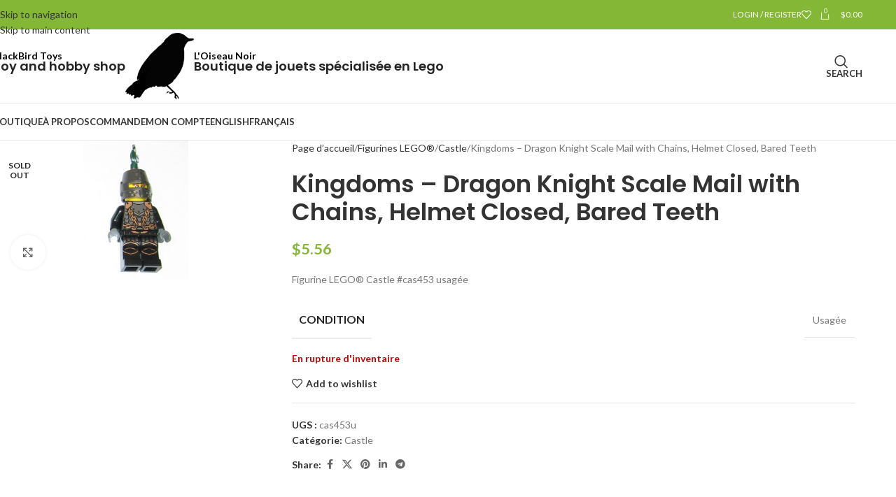

--- FILE ---
content_type: text/html; charset=UTF-8
request_url: https://loiseaunoir.ca/shop/figurines-lego/castle/kingdoms-dragon-knight-scale-mail-with-chains-helmet-closed-bared-teeth/
body_size: 153453
content:
<!DOCTYPE html>
<html lang="fr-CA">
<head>
	<meta charset="UTF-8">
	<link rel="profile" href="https://gmpg.org/xfn/11">
	<link rel="pingback" href="https://loiseaunoir.ca/xmlrpc.php">

	<meta name='robots' content='index, follow, max-image-preview:large, max-snippet:-1, max-video-preview:-1' />
<script>window._wca = window._wca || [];</script>

	<!-- This site is optimized with the Yoast SEO plugin v26.4 - https://yoast.com/wordpress/plugins/seo/ -->
	<title>Kingdoms - Dragon Knight Scale Mail with Chains, Helmet Closed, Bared Teeth - La boutique de jouets L&#039;Oiseau Noir</title>
	<link rel="canonical" href="https://loiseaunoir.ca/shop/figurines-lego/castle/kingdoms-dragon-knight-scale-mail-with-chains-helmet-closed-bared-teeth/" />
	<meta property="og:locale" content="fr_CA" />
	<meta property="og:locale:alternate" content="en_CA" />
	<meta property="og:type" content="article" />
	<meta property="og:title" content="Kingdoms - Dragon Knight Scale Mail with Chains, Helmet Closed, Bared Teeth - La boutique de jouets L&#039;Oiseau Noir" />
	<meta property="og:description" content="Figurine LEGO® Castle #cas453 usagée" />
	<meta property="og:url" content="https://loiseaunoir.ca/shop/figurines-lego/castle/kingdoms-dragon-knight-scale-mail-with-chains-helmet-closed-bared-teeth/" />
	<meta property="og:site_name" content="La boutique de jouets L&#039;Oiseau Noir" />
	<meta property="article:modified_time" content="2022-04-15T16:26:40+00:00" />
	<meta property="og:image" content="https://loiseaunoir.ca/wp-content/uploads/cas453.png" />
	<meta property="og:image:width" content="240" />
	<meta property="og:image:height" content="320" />
	<meta property="og:image:type" content="image/png" />
	<meta name="twitter:card" content="summary_large_image" />
	<meta name="twitter:image" content="https://loiseaunoir.ca/wp-content/uploads/cas453.png" />
	<script type="application/ld+json" class="yoast-schema-graph">{"@context":"https://schema.org","@graph":[{"@type":"WebPage","@id":"https://loiseaunoir.ca/shop/figurines-lego/castle/kingdoms-dragon-knight-scale-mail-with-chains-helmet-closed-bared-teeth/","url":"https://loiseaunoir.ca/shop/figurines-lego/castle/kingdoms-dragon-knight-scale-mail-with-chains-helmet-closed-bared-teeth/","name":"Kingdoms - Dragon Knight Scale Mail with Chains, Helmet Closed, Bared Teeth - La boutique de jouets L'Oiseau Noir","isPartOf":{"@id":"https://loiseaunoir.ca/#website"},"primaryImageOfPage":{"@id":"https://loiseaunoir.ca/shop/figurines-lego/castle/kingdoms-dragon-knight-scale-mail-with-chains-helmet-closed-bared-teeth/#primaryimage"},"image":{"@id":"https://loiseaunoir.ca/shop/figurines-lego/castle/kingdoms-dragon-knight-scale-mail-with-chains-helmet-closed-bared-teeth/#primaryimage"},"thumbnailUrl":"https://loiseaunoir.ca/wp-content/uploads/cas453.png","datePublished":"2022-04-01T17:49:36+00:00","dateModified":"2022-04-15T16:26:40+00:00","breadcrumb":{"@id":"https://loiseaunoir.ca/shop/figurines-lego/castle/kingdoms-dragon-knight-scale-mail-with-chains-helmet-closed-bared-teeth/#breadcrumb"},"inLanguage":"fr-CA","potentialAction":[{"@type":"ReadAction","target":["https://loiseaunoir.ca/shop/figurines-lego/castle/kingdoms-dragon-knight-scale-mail-with-chains-helmet-closed-bared-teeth/"]}]},{"@type":"ImageObject","inLanguage":"fr-CA","@id":"https://loiseaunoir.ca/shop/figurines-lego/castle/kingdoms-dragon-knight-scale-mail-with-chains-helmet-closed-bared-teeth/#primaryimage","url":"https://loiseaunoir.ca/wp-content/uploads/cas453.png","contentUrl":"https://loiseaunoir.ca/wp-content/uploads/cas453.png","width":240,"height":320},{"@type":"BreadcrumbList","@id":"https://loiseaunoir.ca/shop/figurines-lego/castle/kingdoms-dragon-knight-scale-mail-with-chains-helmet-closed-bared-teeth/#breadcrumb","itemListElement":[{"@type":"ListItem","position":1,"name":"Accueil","item":"https://loiseaunoir.ca/"},{"@type":"ListItem","position":2,"name":"Produits","item":"https://loiseaunoir.ca/shop-3__trashed/"},{"@type":"ListItem","position":3,"name":"Kingdoms &#8211; Dragon Knight Scale Mail with Chains, Helmet Closed, Bared Teeth"}]},{"@type":"WebSite","@id":"https://loiseaunoir.ca/#website","url":"https://loiseaunoir.ca/","name":"La boutique de jouets L'Oiseau Noir","description":"Vente de Lego et jouets en ligne au Canada","publisher":{"@id":"https://loiseaunoir.ca/#/schema/person/08b2989a6a726f54eb23511e078cd21a"},"alternateName":"Blackbird Toys","potentialAction":[{"@type":"SearchAction","target":{"@type":"EntryPoint","urlTemplate":"https://loiseaunoir.ca/?s={search_term_string}"},"query-input":{"@type":"PropertyValueSpecification","valueRequired":true,"valueName":"search_term_string"}}],"inLanguage":"fr-CA"},{"@type":["Person","Organization"],"@id":"https://loiseaunoir.ca/#/schema/person/08b2989a6a726f54eb23511e078cd21a","name":"admin","image":{"@type":"ImageObject","inLanguage":"fr-CA","@id":"https://loiseaunoir.ca/#/schema/person/image/","url":"https://loiseaunoir.ca/wp-content/uploads/IMG_8398.jpeg","contentUrl":"https://loiseaunoir.ca/wp-content/uploads/IMG_8398.jpeg","width":1023,"height":979,"caption":"admin"},"logo":{"@id":"https://loiseaunoir.ca/#/schema/person/image/"},"sameAs":["http://64.202.185.13"]}]}</script>
	<!-- / Yoast SEO plugin. -->


<link rel='dns-prefetch' href='//stats.wp.com' />
<link rel='dns-prefetch' href='//fonts.googleapis.com' />
<link rel="alternate" type="application/rss+xml" title="La boutique de jouets L&#039;Oiseau Noir &raquo; Flux" href="https://loiseaunoir.ca/feed/" />
<link rel="alternate" type="application/rss+xml" title="La boutique de jouets L&#039;Oiseau Noir &raquo; Flux des commentaires" href="https://loiseaunoir.ca/comments/feed/" />
<link rel="alternate" title="oEmbed (JSON)" type="application/json+oembed" href="https://loiseaunoir.ca/wp-json/oembed/1.0/embed?url=https%3A%2F%2Floiseaunoir.ca%2Fshop%2Ffigurines-lego%2Fcastle%2Fkingdoms-dragon-knight-scale-mail-with-chains-helmet-closed-bared-teeth%2F" />
<link rel="alternate" title="oEmbed (XML)" type="text/xml+oembed" href="https://loiseaunoir.ca/wp-json/oembed/1.0/embed?url=https%3A%2F%2Floiseaunoir.ca%2Fshop%2Ffigurines-lego%2Fcastle%2Fkingdoms-dragon-knight-scale-mail-with-chains-helmet-closed-bared-teeth%2F&#038;format=xml" />
<style id='wp-img-auto-sizes-contain-inline-css' type='text/css'>
img:is([sizes=auto i],[sizes^="auto," i]){contain-intrinsic-size:3000px 1500px}
/*# sourceURL=wp-img-auto-sizes-contain-inline-css */
</style>
<style id='wp-block-library-inline-css' type='text/css'>
:root{--wp-block-synced-color:#7a00df;--wp-block-synced-color--rgb:122,0,223;--wp-bound-block-color:var(--wp-block-synced-color);--wp-editor-canvas-background:#ddd;--wp-admin-theme-color:#007cba;--wp-admin-theme-color--rgb:0,124,186;--wp-admin-theme-color-darker-10:#006ba1;--wp-admin-theme-color-darker-10--rgb:0,107,160.5;--wp-admin-theme-color-darker-20:#005a87;--wp-admin-theme-color-darker-20--rgb:0,90,135;--wp-admin-border-width-focus:2px}@media (min-resolution:192dpi){:root{--wp-admin-border-width-focus:1.5px}}.wp-element-button{cursor:pointer}:root .has-very-light-gray-background-color{background-color:#eee}:root .has-very-dark-gray-background-color{background-color:#313131}:root .has-very-light-gray-color{color:#eee}:root .has-very-dark-gray-color{color:#313131}:root .has-vivid-green-cyan-to-vivid-cyan-blue-gradient-background{background:linear-gradient(135deg,#00d084,#0693e3)}:root .has-purple-crush-gradient-background{background:linear-gradient(135deg,#34e2e4,#4721fb 50%,#ab1dfe)}:root .has-hazy-dawn-gradient-background{background:linear-gradient(135deg,#faaca8,#dad0ec)}:root .has-subdued-olive-gradient-background{background:linear-gradient(135deg,#fafae1,#67a671)}:root .has-atomic-cream-gradient-background{background:linear-gradient(135deg,#fdd79a,#004a59)}:root .has-nightshade-gradient-background{background:linear-gradient(135deg,#330968,#31cdcf)}:root .has-midnight-gradient-background{background:linear-gradient(135deg,#020381,#2874fc)}:root{--wp--preset--font-size--normal:16px;--wp--preset--font-size--huge:42px}.has-regular-font-size{font-size:1em}.has-larger-font-size{font-size:2.625em}.has-normal-font-size{font-size:var(--wp--preset--font-size--normal)}.has-huge-font-size{font-size:var(--wp--preset--font-size--huge)}.has-text-align-center{text-align:center}.has-text-align-left{text-align:left}.has-text-align-right{text-align:right}.has-fit-text{white-space:nowrap!important}#end-resizable-editor-section{display:none}.aligncenter{clear:both}.items-justified-left{justify-content:flex-start}.items-justified-center{justify-content:center}.items-justified-right{justify-content:flex-end}.items-justified-space-between{justify-content:space-between}.screen-reader-text{border:0;clip-path:inset(50%);height:1px;margin:-1px;overflow:hidden;padding:0;position:absolute;width:1px;word-wrap:normal!important}.screen-reader-text:focus{background-color:#ddd;clip-path:none;color:#444;display:block;font-size:1em;height:auto;left:5px;line-height:normal;padding:15px 23px 14px;text-decoration:none;top:5px;width:auto;z-index:100000}html :where(.has-border-color){border-style:solid}html :where([style*=border-top-color]){border-top-style:solid}html :where([style*=border-right-color]){border-right-style:solid}html :where([style*=border-bottom-color]){border-bottom-style:solid}html :where([style*=border-left-color]){border-left-style:solid}html :where([style*=border-width]){border-style:solid}html :where([style*=border-top-width]){border-top-style:solid}html :where([style*=border-right-width]){border-right-style:solid}html :where([style*=border-bottom-width]){border-bottom-style:solid}html :where([style*=border-left-width]){border-left-style:solid}html :where(img[class*=wp-image-]){height:auto;max-width:100%}:where(figure){margin:0 0 1em}html :where(.is-position-sticky){--wp-admin--admin-bar--position-offset:var(--wp-admin--admin-bar--height,0px)}@media screen and (max-width:600px){html :where(.is-position-sticky){--wp-admin--admin-bar--position-offset:0px}}

/*# sourceURL=wp-block-library-inline-css */
</style><style id='wp-block-search-inline-css' type='text/css'>
.wp-block-search__button{margin-left:10px;word-break:normal}.wp-block-search__button.has-icon{line-height:0}.wp-block-search__button svg{height:1.25em;min-height:24px;min-width:24px;width:1.25em;fill:currentColor;vertical-align:text-bottom}:where(.wp-block-search__button){border:1px solid #ccc;padding:6px 10px}.wp-block-search__inside-wrapper{display:flex;flex:auto;flex-wrap:nowrap;max-width:100%}.wp-block-search__label{width:100%}.wp-block-search.wp-block-search__button-only .wp-block-search__button{box-sizing:border-box;display:flex;flex-shrink:0;justify-content:center;margin-left:0;max-width:100%}.wp-block-search.wp-block-search__button-only .wp-block-search__inside-wrapper{min-width:0!important;transition-property:width}.wp-block-search.wp-block-search__button-only .wp-block-search__input{flex-basis:100%;transition-duration:.3s}.wp-block-search.wp-block-search__button-only.wp-block-search__searchfield-hidden,.wp-block-search.wp-block-search__button-only.wp-block-search__searchfield-hidden .wp-block-search__inside-wrapper{overflow:hidden}.wp-block-search.wp-block-search__button-only.wp-block-search__searchfield-hidden .wp-block-search__input{border-left-width:0!important;border-right-width:0!important;flex-basis:0;flex-grow:0;margin:0;min-width:0!important;padding-left:0!important;padding-right:0!important;width:0!important}:where(.wp-block-search__input){appearance:none;border:1px solid #949494;flex-grow:1;font-family:inherit;font-size:inherit;font-style:inherit;font-weight:inherit;letter-spacing:inherit;line-height:inherit;margin-left:0;margin-right:0;min-width:3rem;padding:8px;text-decoration:unset!important;text-transform:inherit}:where(.wp-block-search__button-inside .wp-block-search__inside-wrapper){background-color:#fff;border:1px solid #949494;box-sizing:border-box;padding:4px}:where(.wp-block-search__button-inside .wp-block-search__inside-wrapper) .wp-block-search__input{border:none;border-radius:0;padding:0 4px}:where(.wp-block-search__button-inside .wp-block-search__inside-wrapper) .wp-block-search__input:focus{outline:none}:where(.wp-block-search__button-inside .wp-block-search__inside-wrapper) :where(.wp-block-search__button){padding:4px 8px}.wp-block-search.aligncenter .wp-block-search__inside-wrapper{margin:auto}.wp-block[data-align=right] .wp-block-search.wp-block-search__button-only .wp-block-search__inside-wrapper{float:right}
/*# sourceURL=https://loiseaunoir.ca/wp-includes/blocks/search/style.min.css */
</style>
<style id='global-styles-inline-css' type='text/css'>
:root{--wp--preset--aspect-ratio--square: 1;--wp--preset--aspect-ratio--4-3: 4/3;--wp--preset--aspect-ratio--3-4: 3/4;--wp--preset--aspect-ratio--3-2: 3/2;--wp--preset--aspect-ratio--2-3: 2/3;--wp--preset--aspect-ratio--16-9: 16/9;--wp--preset--aspect-ratio--9-16: 9/16;--wp--preset--color--black: #000000;--wp--preset--color--cyan-bluish-gray: #abb8c3;--wp--preset--color--white: #ffffff;--wp--preset--color--pale-pink: #f78da7;--wp--preset--color--vivid-red: #cf2e2e;--wp--preset--color--luminous-vivid-orange: #ff6900;--wp--preset--color--luminous-vivid-amber: #fcb900;--wp--preset--color--light-green-cyan: #7bdcb5;--wp--preset--color--vivid-green-cyan: #00d084;--wp--preset--color--pale-cyan-blue: #8ed1fc;--wp--preset--color--vivid-cyan-blue: #0693e3;--wp--preset--color--vivid-purple: #9b51e0;--wp--preset--gradient--vivid-cyan-blue-to-vivid-purple: linear-gradient(135deg,rgb(6,147,227) 0%,rgb(155,81,224) 100%);--wp--preset--gradient--light-green-cyan-to-vivid-green-cyan: linear-gradient(135deg,rgb(122,220,180) 0%,rgb(0,208,130) 100%);--wp--preset--gradient--luminous-vivid-amber-to-luminous-vivid-orange: linear-gradient(135deg,rgb(252,185,0) 0%,rgb(255,105,0) 100%);--wp--preset--gradient--luminous-vivid-orange-to-vivid-red: linear-gradient(135deg,rgb(255,105,0) 0%,rgb(207,46,46) 100%);--wp--preset--gradient--very-light-gray-to-cyan-bluish-gray: linear-gradient(135deg,rgb(238,238,238) 0%,rgb(169,184,195) 100%);--wp--preset--gradient--cool-to-warm-spectrum: linear-gradient(135deg,rgb(74,234,220) 0%,rgb(151,120,209) 20%,rgb(207,42,186) 40%,rgb(238,44,130) 60%,rgb(251,105,98) 80%,rgb(254,248,76) 100%);--wp--preset--gradient--blush-light-purple: linear-gradient(135deg,rgb(255,206,236) 0%,rgb(152,150,240) 100%);--wp--preset--gradient--blush-bordeaux: linear-gradient(135deg,rgb(254,205,165) 0%,rgb(254,45,45) 50%,rgb(107,0,62) 100%);--wp--preset--gradient--luminous-dusk: linear-gradient(135deg,rgb(255,203,112) 0%,rgb(199,81,192) 50%,rgb(65,88,208) 100%);--wp--preset--gradient--pale-ocean: linear-gradient(135deg,rgb(255,245,203) 0%,rgb(182,227,212) 50%,rgb(51,167,181) 100%);--wp--preset--gradient--electric-grass: linear-gradient(135deg,rgb(202,248,128) 0%,rgb(113,206,126) 100%);--wp--preset--gradient--midnight: linear-gradient(135deg,rgb(2,3,129) 0%,rgb(40,116,252) 100%);--wp--preset--font-size--small: 13px;--wp--preset--font-size--medium: 20px;--wp--preset--font-size--large: 36px;--wp--preset--font-size--x-large: 42px;--wp--preset--spacing--20: 0.44rem;--wp--preset--spacing--30: 0.67rem;--wp--preset--spacing--40: 1rem;--wp--preset--spacing--50: 1.5rem;--wp--preset--spacing--60: 2.25rem;--wp--preset--spacing--70: 3.38rem;--wp--preset--spacing--80: 5.06rem;--wp--preset--shadow--natural: 6px 6px 9px rgba(0, 0, 0, 0.2);--wp--preset--shadow--deep: 12px 12px 50px rgba(0, 0, 0, 0.4);--wp--preset--shadow--sharp: 6px 6px 0px rgba(0, 0, 0, 0.2);--wp--preset--shadow--outlined: 6px 6px 0px -3px rgb(255, 255, 255), 6px 6px rgb(0, 0, 0);--wp--preset--shadow--crisp: 6px 6px 0px rgb(0, 0, 0);}:where(body) { margin: 0; }.wp-site-blocks > .alignleft { float: left; margin-right: 2em; }.wp-site-blocks > .alignright { float: right; margin-left: 2em; }.wp-site-blocks > .aligncenter { justify-content: center; margin-left: auto; margin-right: auto; }:where(.is-layout-flex){gap: 0.5em;}:where(.is-layout-grid){gap: 0.5em;}.is-layout-flow > .alignleft{float: left;margin-inline-start: 0;margin-inline-end: 2em;}.is-layout-flow > .alignright{float: right;margin-inline-start: 2em;margin-inline-end: 0;}.is-layout-flow > .aligncenter{margin-left: auto !important;margin-right: auto !important;}.is-layout-constrained > .alignleft{float: left;margin-inline-start: 0;margin-inline-end: 2em;}.is-layout-constrained > .alignright{float: right;margin-inline-start: 2em;margin-inline-end: 0;}.is-layout-constrained > .aligncenter{margin-left: auto !important;margin-right: auto !important;}.is-layout-constrained > :where(:not(.alignleft):not(.alignright):not(.alignfull)){margin-left: auto !important;margin-right: auto !important;}body .is-layout-flex{display: flex;}.is-layout-flex{flex-wrap: wrap;align-items: center;}.is-layout-flex > :is(*, div){margin: 0;}body .is-layout-grid{display: grid;}.is-layout-grid > :is(*, div){margin: 0;}body{padding-top: 0px;padding-right: 0px;padding-bottom: 0px;padding-left: 0px;}a:where(:not(.wp-element-button)){text-decoration: none;}:root :where(.wp-element-button, .wp-block-button__link){background-color: #32373c;border-width: 0;color: #fff;font-family: inherit;font-size: inherit;font-style: inherit;font-weight: inherit;letter-spacing: inherit;line-height: inherit;padding-top: calc(0.667em + 2px);padding-right: calc(1.333em + 2px);padding-bottom: calc(0.667em + 2px);padding-left: calc(1.333em + 2px);text-decoration: none;text-transform: inherit;}.has-black-color{color: var(--wp--preset--color--black) !important;}.has-cyan-bluish-gray-color{color: var(--wp--preset--color--cyan-bluish-gray) !important;}.has-white-color{color: var(--wp--preset--color--white) !important;}.has-pale-pink-color{color: var(--wp--preset--color--pale-pink) !important;}.has-vivid-red-color{color: var(--wp--preset--color--vivid-red) !important;}.has-luminous-vivid-orange-color{color: var(--wp--preset--color--luminous-vivid-orange) !important;}.has-luminous-vivid-amber-color{color: var(--wp--preset--color--luminous-vivid-amber) !important;}.has-light-green-cyan-color{color: var(--wp--preset--color--light-green-cyan) !important;}.has-vivid-green-cyan-color{color: var(--wp--preset--color--vivid-green-cyan) !important;}.has-pale-cyan-blue-color{color: var(--wp--preset--color--pale-cyan-blue) !important;}.has-vivid-cyan-blue-color{color: var(--wp--preset--color--vivid-cyan-blue) !important;}.has-vivid-purple-color{color: var(--wp--preset--color--vivid-purple) !important;}.has-black-background-color{background-color: var(--wp--preset--color--black) !important;}.has-cyan-bluish-gray-background-color{background-color: var(--wp--preset--color--cyan-bluish-gray) !important;}.has-white-background-color{background-color: var(--wp--preset--color--white) !important;}.has-pale-pink-background-color{background-color: var(--wp--preset--color--pale-pink) !important;}.has-vivid-red-background-color{background-color: var(--wp--preset--color--vivid-red) !important;}.has-luminous-vivid-orange-background-color{background-color: var(--wp--preset--color--luminous-vivid-orange) !important;}.has-luminous-vivid-amber-background-color{background-color: var(--wp--preset--color--luminous-vivid-amber) !important;}.has-light-green-cyan-background-color{background-color: var(--wp--preset--color--light-green-cyan) !important;}.has-vivid-green-cyan-background-color{background-color: var(--wp--preset--color--vivid-green-cyan) !important;}.has-pale-cyan-blue-background-color{background-color: var(--wp--preset--color--pale-cyan-blue) !important;}.has-vivid-cyan-blue-background-color{background-color: var(--wp--preset--color--vivid-cyan-blue) !important;}.has-vivid-purple-background-color{background-color: var(--wp--preset--color--vivid-purple) !important;}.has-black-border-color{border-color: var(--wp--preset--color--black) !important;}.has-cyan-bluish-gray-border-color{border-color: var(--wp--preset--color--cyan-bluish-gray) !important;}.has-white-border-color{border-color: var(--wp--preset--color--white) !important;}.has-pale-pink-border-color{border-color: var(--wp--preset--color--pale-pink) !important;}.has-vivid-red-border-color{border-color: var(--wp--preset--color--vivid-red) !important;}.has-luminous-vivid-orange-border-color{border-color: var(--wp--preset--color--luminous-vivid-orange) !important;}.has-luminous-vivid-amber-border-color{border-color: var(--wp--preset--color--luminous-vivid-amber) !important;}.has-light-green-cyan-border-color{border-color: var(--wp--preset--color--light-green-cyan) !important;}.has-vivid-green-cyan-border-color{border-color: var(--wp--preset--color--vivid-green-cyan) !important;}.has-pale-cyan-blue-border-color{border-color: var(--wp--preset--color--pale-cyan-blue) !important;}.has-vivid-cyan-blue-border-color{border-color: var(--wp--preset--color--vivid-cyan-blue) !important;}.has-vivid-purple-border-color{border-color: var(--wp--preset--color--vivid-purple) !important;}.has-vivid-cyan-blue-to-vivid-purple-gradient-background{background: var(--wp--preset--gradient--vivid-cyan-blue-to-vivid-purple) !important;}.has-light-green-cyan-to-vivid-green-cyan-gradient-background{background: var(--wp--preset--gradient--light-green-cyan-to-vivid-green-cyan) !important;}.has-luminous-vivid-amber-to-luminous-vivid-orange-gradient-background{background: var(--wp--preset--gradient--luminous-vivid-amber-to-luminous-vivid-orange) !important;}.has-luminous-vivid-orange-to-vivid-red-gradient-background{background: var(--wp--preset--gradient--luminous-vivid-orange-to-vivid-red) !important;}.has-very-light-gray-to-cyan-bluish-gray-gradient-background{background: var(--wp--preset--gradient--very-light-gray-to-cyan-bluish-gray) !important;}.has-cool-to-warm-spectrum-gradient-background{background: var(--wp--preset--gradient--cool-to-warm-spectrum) !important;}.has-blush-light-purple-gradient-background{background: var(--wp--preset--gradient--blush-light-purple) !important;}.has-blush-bordeaux-gradient-background{background: var(--wp--preset--gradient--blush-bordeaux) !important;}.has-luminous-dusk-gradient-background{background: var(--wp--preset--gradient--luminous-dusk) !important;}.has-pale-ocean-gradient-background{background: var(--wp--preset--gradient--pale-ocean) !important;}.has-electric-grass-gradient-background{background: var(--wp--preset--gradient--electric-grass) !important;}.has-midnight-gradient-background{background: var(--wp--preset--gradient--midnight) !important;}.has-small-font-size{font-size: var(--wp--preset--font-size--small) !important;}.has-medium-font-size{font-size: var(--wp--preset--font-size--medium) !important;}.has-large-font-size{font-size: var(--wp--preset--font-size--large) !important;}.has-x-large-font-size{font-size: var(--wp--preset--font-size--x-large) !important;}
/*# sourceURL=global-styles-inline-css */
</style>

<style id='woocommerce-inline-inline-css' type='text/css'>
.woocommerce form .form-row .required { visibility: visible; }
/*# sourceURL=woocommerce-inline-inline-css */
</style>
<link rel='stylesheet' id='wpm-main-css' href='//loiseaunoir.ca/wp-content/plugins/wp-multilang/assets/styles/main.min.css?ver=2.4.23' type='text/css' media='all' />
<link rel='stylesheet' id='js_composer_front-css' href='https://loiseaunoir.ca/wp-content/plugins/js_composer/assets/css/js_composer.min.css?ver=8.7.2' type='text/css' media='all' />
<link rel='stylesheet' id='wd-style-base-css' href='https://loiseaunoir.ca/wp-content/themes/woodmart/css/parts/base.min.css?ver=8.3.9' type='text/css' media='all' />
<link rel='stylesheet' id='wd-helpers-wpb-elem-css' href='https://loiseaunoir.ca/wp-content/themes/woodmart/css/parts/helpers-wpb-elem.min.css?ver=8.3.9' type='text/css' media='all' />
<link rel='stylesheet' id='wd-revolution-slider-css' href='https://loiseaunoir.ca/wp-content/themes/woodmart/css/parts/int-rev-slider.min.css?ver=8.3.9' type='text/css' media='all' />
<link rel='stylesheet' id='wd-woo-paypal-payments-css' href='https://loiseaunoir.ca/wp-content/themes/woodmart/css/parts/int-woo-paypal-payments.min.css?ver=8.3.9' type='text/css' media='all' />
<link rel='stylesheet' id='wd-wpbakery-base-css' href='https://loiseaunoir.ca/wp-content/themes/woodmart/css/parts/int-wpb-base.min.css?ver=8.3.9' type='text/css' media='all' />
<link rel='stylesheet' id='wd-wpbakery-base-deprecated-css' href='https://loiseaunoir.ca/wp-content/themes/woodmart/css/parts/int-wpb-base-deprecated.min.css?ver=8.3.9' type='text/css' media='all' />
<link rel='stylesheet' id='wd-int-wordfence-css' href='https://loiseaunoir.ca/wp-content/themes/woodmart/css/parts/int-wordfence.min.css?ver=8.3.9' type='text/css' media='all' />
<link rel='stylesheet' id='wd-notices-fixed-css' href='https://loiseaunoir.ca/wp-content/themes/woodmart/css/parts/woo-opt-sticky-notices-old.min.css?ver=8.3.9' type='text/css' media='all' />
<link rel='stylesheet' id='wd-woocommerce-base-css' href='https://loiseaunoir.ca/wp-content/themes/woodmart/css/parts/woocommerce-base.min.css?ver=8.3.9' type='text/css' media='all' />
<link rel='stylesheet' id='wd-mod-star-rating-css' href='https://loiseaunoir.ca/wp-content/themes/woodmart/css/parts/mod-star-rating.min.css?ver=8.3.9' type='text/css' media='all' />
<link rel='stylesheet' id='wd-woocommerce-block-notices-css' href='https://loiseaunoir.ca/wp-content/themes/woodmart/css/parts/woo-mod-block-notices.min.css?ver=8.3.9' type='text/css' media='all' />
<link rel='stylesheet' id='wd-woo-mod-quantity-css' href='https://loiseaunoir.ca/wp-content/themes/woodmart/css/parts/woo-mod-quantity.min.css?ver=8.3.9' type='text/css' media='all' />
<link rel='stylesheet' id='wd-woo-single-prod-el-base-css' href='https://loiseaunoir.ca/wp-content/themes/woodmart/css/parts/woo-single-prod-el-base.min.css?ver=8.3.9' type='text/css' media='all' />
<link rel='stylesheet' id='wd-woo-mod-stock-status-css' href='https://loiseaunoir.ca/wp-content/themes/woodmart/css/parts/woo-mod-stock-status.min.css?ver=8.3.9' type='text/css' media='all' />
<link rel='stylesheet' id='wd-woo-opt-hide-larger-price-css' href='https://loiseaunoir.ca/wp-content/themes/woodmart/css/parts/woo-opt-hide-larger-price.min.css?ver=8.3.9' type='text/css' media='all' />
<link rel='stylesheet' id='wd-woo-mod-shop-attributes-css' href='https://loiseaunoir.ca/wp-content/themes/woodmart/css/parts/woo-mod-shop-attributes.min.css?ver=8.3.9' type='text/css' media='all' />
<link rel='stylesheet' id='wd-wp-blocks-css' href='https://loiseaunoir.ca/wp-content/themes/woodmart/css/parts/wp-blocks.min.css?ver=8.3.9' type='text/css' media='all' />
<link rel='stylesheet' id='wd-header-base-css' href='https://loiseaunoir.ca/wp-content/themes/woodmart/css/parts/header-base.min.css?ver=8.3.9' type='text/css' media='all' />
<link rel='stylesheet' id='wd-mod-tools-css' href='https://loiseaunoir.ca/wp-content/themes/woodmart/css/parts/mod-tools.min.css?ver=8.3.9' type='text/css' media='all' />
<link rel='stylesheet' id='wd-woo-mod-login-form-css' href='https://loiseaunoir.ca/wp-content/themes/woodmart/css/parts/woo-mod-login-form.min.css?ver=8.3.9' type='text/css' media='all' />
<link rel='stylesheet' id='wd-header-my-account-css' href='https://loiseaunoir.ca/wp-content/themes/woodmart/css/parts/header-el-my-account.min.css?ver=8.3.9' type='text/css' media='all' />
<link rel='stylesheet' id='wd-header-elements-base-css' href='https://loiseaunoir.ca/wp-content/themes/woodmart/css/parts/header-el-base.min.css?ver=8.3.9' type='text/css' media='all' />
<link rel='stylesheet' id='wd-header-cart-side-css' href='https://loiseaunoir.ca/wp-content/themes/woodmart/css/parts/header-el-cart-side.min.css?ver=8.3.9' type='text/css' media='all' />
<link rel='stylesheet' id='wd-header-cart-css' href='https://loiseaunoir.ca/wp-content/themes/woodmart/css/parts/header-el-cart.min.css?ver=8.3.9' type='text/css' media='all' />
<link rel='stylesheet' id='wd-widget-shopping-cart-css' href='https://loiseaunoir.ca/wp-content/themes/woodmart/css/parts/woo-widget-shopping-cart.min.css?ver=8.3.9' type='text/css' media='all' />
<link rel='stylesheet' id='wd-widget-product-list-css' href='https://loiseaunoir.ca/wp-content/themes/woodmart/css/parts/woo-widget-product-list.min.css?ver=8.3.9' type='text/css' media='all' />
<link rel='stylesheet' id='wd-info-box-css' href='https://loiseaunoir.ca/wp-content/themes/woodmart/css/parts/el-info-box.min.css?ver=8.3.9' type='text/css' media='all' />
<link rel='stylesheet' id='wd-header-search-css' href='https://loiseaunoir.ca/wp-content/themes/woodmart/css/parts/header-el-search.min.css?ver=8.3.9' type='text/css' media='all' />
<link rel='stylesheet' id='wd-header-mobile-nav-dropdown-css' href='https://loiseaunoir.ca/wp-content/themes/woodmart/css/parts/header-el-mobile-nav-dropdown.min.css?ver=8.3.9' type='text/css' media='all' />
<link rel='stylesheet' id='wd-page-title-css' href='https://loiseaunoir.ca/wp-content/themes/woodmart/css/parts/page-title.min.css?ver=8.3.9' type='text/css' media='all' />
<link rel='stylesheet' id='wd-woo-single-prod-predefined-css' href='https://loiseaunoir.ca/wp-content/themes/woodmart/css/parts/woo-single-prod-predefined.min.css?ver=8.3.9' type='text/css' media='all' />
<link rel='stylesheet' id='wd-woo-single-prod-and-quick-view-predefined-css' href='https://loiseaunoir.ca/wp-content/themes/woodmart/css/parts/woo-single-prod-and-quick-view-predefined.min.css?ver=8.3.9' type='text/css' media='all' />
<link rel='stylesheet' id='wd-woo-single-prod-el-tabs-predefined-css' href='https://loiseaunoir.ca/wp-content/themes/woodmart/css/parts/woo-single-prod-el-tabs-predefined.min.css?ver=8.3.9' type='text/css' media='all' />
<link rel='stylesheet' id='wd-photoswipe-css' href='https://loiseaunoir.ca/wp-content/themes/woodmart/css/parts/lib-photoswipe.min.css?ver=8.3.9' type='text/css' media='all' />
<link rel='stylesheet' id='wd-woo-single-prod-el-gallery-css' href='https://loiseaunoir.ca/wp-content/themes/woodmart/css/parts/woo-single-prod-el-gallery.min.css?ver=8.3.9' type='text/css' media='all' />
<link rel='stylesheet' id='wd-woo-single-prod-el-gallery-opt-thumb-left-desktop-css' href='https://loiseaunoir.ca/wp-content/themes/woodmart/css/parts/woo-single-prod-el-gallery-opt-thumb-left-desktop.min.css?ver=8.3.9' type='text/css' media='all' />
<link rel='stylesheet' id='wd-swiper-css' href='https://loiseaunoir.ca/wp-content/themes/woodmart/css/parts/lib-swiper.min.css?ver=8.3.9' type='text/css' media='all' />
<link rel='stylesheet' id='wd-woo-mod-product-labels-css' href='https://loiseaunoir.ca/wp-content/themes/woodmart/css/parts/woo-mod-product-labels.min.css?ver=8.3.9' type='text/css' media='all' />
<link rel='stylesheet' id='wd-woo-mod-product-labels-round-css' href='https://loiseaunoir.ca/wp-content/themes/woodmart/css/parts/woo-mod-product-labels-round.min.css?ver=8.3.9' type='text/css' media='all' />
<link rel='stylesheet' id='wd-swiper-arrows-css' href='https://loiseaunoir.ca/wp-content/themes/woodmart/css/parts/lib-swiper-arrows.min.css?ver=8.3.9' type='text/css' media='all' />
<link rel='stylesheet' id='wd-social-icons-css' href='https://loiseaunoir.ca/wp-content/themes/woodmart/css/parts/el-social-icons.min.css?ver=8.3.9' type='text/css' media='all' />
<link rel='stylesheet' id='wd-tabs-css' href='https://loiseaunoir.ca/wp-content/themes/woodmart/css/parts/el-tabs.min.css?ver=8.3.9' type='text/css' media='all' />
<link rel='stylesheet' id='wd-woo-single-prod-el-tabs-opt-layout-tabs-css' href='https://loiseaunoir.ca/wp-content/themes/woodmart/css/parts/woo-single-prod-el-tabs-opt-layout-tabs.min.css?ver=8.3.9' type='text/css' media='all' />
<link rel='stylesheet' id='wd-accordion-css' href='https://loiseaunoir.ca/wp-content/themes/woodmart/css/parts/el-accordion.min.css?ver=8.3.9' type='text/css' media='all' />
<link rel='stylesheet' id='wd-accordion-elem-wpb-css' href='https://loiseaunoir.ca/wp-content/themes/woodmart/css/parts/el-accordion-wpb-elem.min.css?ver=8.3.9' type='text/css' media='all' />
<link rel='stylesheet' id='wd-product-loop-css' href='https://loiseaunoir.ca/wp-content/themes/woodmart/css/parts/woo-product-loop.min.css?ver=8.3.9' type='text/css' media='all' />
<link rel='stylesheet' id='wd-product-loop-base-css' href='https://loiseaunoir.ca/wp-content/themes/woodmart/css/parts/woo-product-loop-base.min.css?ver=8.3.9' type='text/css' media='all' />
<link rel='stylesheet' id='wd-woo-mod-add-btn-replace-css' href='https://loiseaunoir.ca/wp-content/themes/woodmart/css/parts/woo-mod-add-btn-replace.min.css?ver=8.3.9' type='text/css' media='all' />
<link rel='stylesheet' id='wd-mod-more-description-css' href='https://loiseaunoir.ca/wp-content/themes/woodmart/css/parts/mod-more-description.min.css?ver=8.3.9' type='text/css' media='all' />
<link rel='stylesheet' id='wd-mfp-popup-css' href='https://loiseaunoir.ca/wp-content/themes/woodmart/css/parts/lib-magnific-popup.min.css?ver=8.3.9' type='text/css' media='all' />
<link rel='stylesheet' id='wd-mod-animations-transform-css' href='https://loiseaunoir.ca/wp-content/themes/woodmart/css/parts/mod-animations-transform.min.css?ver=8.3.9' type='text/css' media='all' />
<link rel='stylesheet' id='wd-mod-transform-css' href='https://loiseaunoir.ca/wp-content/themes/woodmart/css/parts/mod-transform.min.css?ver=8.3.9' type='text/css' media='all' />
<link rel='stylesheet' id='wd-swiper-pagin-css' href='https://loiseaunoir.ca/wp-content/themes/woodmart/css/parts/lib-swiper-pagin.min.css?ver=8.3.9' type='text/css' media='all' />
<link rel='stylesheet' id='wd-footer-base-css' href='https://loiseaunoir.ca/wp-content/themes/woodmart/css/parts/footer-base.min.css?ver=8.3.9' type='text/css' media='all' />
<link rel='stylesheet' id='wd-scroll-top-css' href='https://loiseaunoir.ca/wp-content/themes/woodmart/css/parts/opt-scrolltotop.min.css?ver=8.3.9' type='text/css' media='all' />
<link rel='stylesheet' id='wd-header-search-fullscreen-css' href='https://loiseaunoir.ca/wp-content/themes/woodmart/css/parts/header-el-search-fullscreen-general.min.css?ver=8.3.9' type='text/css' media='all' />
<link rel='stylesheet' id='wd-header-search-fullscreen-1-css' href='https://loiseaunoir.ca/wp-content/themes/woodmart/css/parts/header-el-search-fullscreen-1.min.css?ver=8.3.9' type='text/css' media='all' />
<link rel='stylesheet' id='wd-wd-search-form-css' href='https://loiseaunoir.ca/wp-content/themes/woodmart/css/parts/wd-search-form.min.css?ver=8.3.9' type='text/css' media='all' />
<link rel='stylesheet' id='wd-wd-search-results-css' href='https://loiseaunoir.ca/wp-content/themes/woodmart/css/parts/wd-search-results.min.css?ver=8.3.9' type='text/css' media='all' />
<link rel='stylesheet' id='wd-wd-search-dropdown-css' href='https://loiseaunoir.ca/wp-content/themes/woodmart/css/parts/wd-search-dropdown.min.css?ver=8.3.9' type='text/css' media='all' />
<link rel='stylesheet' id='wd-header-my-account-sidebar-css' href='https://loiseaunoir.ca/wp-content/themes/woodmart/css/parts/header-el-my-account-sidebar.min.css?ver=8.3.9' type='text/css' media='all' />
<link rel='stylesheet' id='wd-widget-product-cat-css' href='https://loiseaunoir.ca/wp-content/themes/woodmart/css/parts/woo-widget-product-cat.min.css?ver=8.3.9' type='text/css' media='all' />
<link rel='stylesheet' id='xts-google-fonts-css' href='https://fonts.googleapis.com/css?family=Lato%3A400%2C700%7CPoppins%3A400%2C600%2C500&#038;ver=8.3.9' type='text/css' media='all' />
<script type="text/javascript" src="https://loiseaunoir.ca/wp-includes/js/jquery/jquery.min.js?ver=3.7.1" id="jquery-core-js"></script>
<script type="text/javascript" src="https://loiseaunoir.ca/wp-includes/js/jquery/jquery-migrate.min.js?ver=3.4.1" id="jquery-migrate-js"></script>
<script type="text/javascript" src="https://loiseaunoir.ca/wp-content/plugins/woocommerce/assets/js/jquery-blockui/jquery.blockUI.min.js?ver=2.7.0-wc.10.4.3" id="wc-jquery-blockui-js" data-wp-strategy="defer"></script>
<script type="text/javascript" id="wc-add-to-cart-js-extra">
/* <![CDATA[ */
var wc_add_to_cart_params = {"ajax_url":"/wp-admin/admin-ajax.php","wc_ajax_url":"/?wc-ajax=%%endpoint%%","i18n_view_cart":"Voir le panier","cart_url":"https://loiseaunoir.ca/panier/","is_cart":"","cart_redirect_after_add":"no"};
//# sourceURL=wc-add-to-cart-js-extra
/* ]]> */
</script>
<script type="text/javascript" src="https://loiseaunoir.ca/wp-content/plugins/woocommerce/assets/js/frontend/add-to-cart.min.js?ver=10.4.3" id="wc-add-to-cart-js" data-wp-strategy="defer"></script>
<script type="text/javascript" src="https://loiseaunoir.ca/wp-content/plugins/woocommerce/assets/js/zoom/jquery.zoom.min.js?ver=1.7.21-wc.10.4.3" id="wc-zoom-js" defer="defer" data-wp-strategy="defer"></script>
<script type="text/javascript" id="wc-single-product-js-extra">
/* <![CDATA[ */
var wc_single_product_params = {"i18n_required_rating_text":"Veuillez s\u00e9lectionner un classement","i18n_rating_options":["1\u00a0\u00e9toile sur 5","2\u00a0\u00e9toiles sur 5","3\u00a0\u00e9toiles sur 5","4\u00a0\u00e9toiles sur 5","5\u00a0\u00e9toiles sur 5"],"i18n_product_gallery_trigger_text":"Voir la galerie d\u2019images en plein \u00e9cran","review_rating_required":"yes","flexslider":{"rtl":false,"animation":"slide","smoothHeight":true,"directionNav":false,"controlNav":"thumbnails","slideshow":false,"animationSpeed":500,"animationLoop":false,"allowOneSlide":false},"zoom_enabled":"","zoom_options":[],"photoswipe_enabled":"","photoswipe_options":{"shareEl":false,"closeOnScroll":false,"history":false,"hideAnimationDuration":0,"showAnimationDuration":0},"flexslider_enabled":""};
//# sourceURL=wc-single-product-js-extra
/* ]]> */
</script>
<script type="text/javascript" src="https://loiseaunoir.ca/wp-content/plugins/woocommerce/assets/js/frontend/single-product.min.js?ver=10.4.3" id="wc-single-product-js" defer="defer" data-wp-strategy="defer"></script>
<script type="text/javascript" src="https://loiseaunoir.ca/wp-content/plugins/woocommerce/assets/js/js-cookie/js.cookie.min.js?ver=2.1.4-wc.10.4.3" id="wc-js-cookie-js" defer="defer" data-wp-strategy="defer"></script>
<script type="text/javascript" id="woocommerce-js-extra">
/* <![CDATA[ */
var woocommerce_params = {"ajax_url":"/wp-admin/admin-ajax.php","wc_ajax_url":"/?wc-ajax=%%endpoint%%","i18n_password_show":"Afficher le mot de passe","i18n_password_hide":"Cacher le mot de passe"};
//# sourceURL=woocommerce-js-extra
/* ]]> */
</script>
<script type="text/javascript" src="https://loiseaunoir.ca/wp-content/plugins/woocommerce/assets/js/frontend/woocommerce.min.js?ver=10.4.3" id="woocommerce-js" defer="defer" data-wp-strategy="defer"></script>
<script type="text/javascript" src="https://loiseaunoir.ca/wp-content/plugins/js_composer/assets/js/vendors/woocommerce-add-to-cart.js?ver=8.7.2" id="vc_woocommerce-add-to-cart-js-js"></script>
<script type="text/javascript" src="https://stats.wp.com/s-202605.js" id="woocommerce-analytics-js" defer="defer" data-wp-strategy="defer"></script>
<script type="text/javascript" src="https://loiseaunoir.ca/wp-content/themes/woodmart/js/libs/device.min.js?ver=8.3.9" id="wd-device-library-js"></script>
<script type="text/javascript" src="https://loiseaunoir.ca/wp-content/themes/woodmart/js/scripts/global/scrollBar.min.js?ver=8.3.9" id="wd-scrollbar-js"></script>
<script></script><link rel="https://api.w.org/" href="https://loiseaunoir.ca/wp-json/" /><link rel="alternate" title="JSON" type="application/json" href="https://loiseaunoir.ca/wp-json/wp/v2/product/58221" /><link rel="EditURI" type="application/rsd+xml" title="RSD" href="https://loiseaunoir.ca/xmlrpc.php?rsd" />
<meta name="generator" content="WordPress 6.9" />
<meta name="generator" content="WooCommerce 10.4.3" />
<link rel='shortlink' href='https://loiseaunoir.ca/?p=58221' />
<link rel="alternate" hreflang="en-ca" href="https://loiseaunoir.ca/en/shop/figurines-lego/castle/kingdoms-dragon-knight-scale-mail-with-chains-helmet-closed-bared-teeth/"/>
<link rel="alternate" hreflang="x-default" href="https://loiseaunoir.ca/shop/figurines-lego/castle/kingdoms-dragon-knight-scale-mail-with-chains-helmet-closed-bared-teeth/"/>
<link rel="alternate" hreflang="fr-ca" href="https://loiseaunoir.ca/shop/figurines-lego/castle/kingdoms-dragon-knight-scale-mail-with-chains-helmet-closed-bared-teeth/"/>
	<style>img#wpstats{display:none}</style>
							<meta name="viewport" content="width=device-width, initial-scale=1.0, maximum-scale=1.0, user-scalable=no">
										<noscript><style>.woocommerce-product-gallery{ opacity: 1 !important; }</style></noscript>
	<style type="text/css">.recentcomments a{display:inline !important;padding:0 !important;margin:0 !important;}</style><meta name="generator" content="Powered by WPBakery Page Builder - drag and drop page builder for WordPress."/>
<meta name="generator" content="Powered by Slider Revolution 6.7.38 - responsive, Mobile-Friendly Slider Plugin for WordPress with comfortable drag and drop interface." />
<link rel="icon" href="https://loiseaunoir.ca/wp-content/uploads/2020/10/cropped-black-bird-md-32x32.png" sizes="32x32" />
<link rel="icon" href="https://loiseaunoir.ca/wp-content/uploads/2020/10/cropped-black-bird-md-192x192.png" sizes="192x192" />
<link rel="apple-touch-icon" href="https://loiseaunoir.ca/wp-content/uploads/2020/10/cropped-black-bird-md-180x180.png" />
<meta name="msapplication-TileImage" content="https://loiseaunoir.ca/wp-content/uploads/2020/10/cropped-black-bird-md-270x270.png" />
<script data-jetpack-boost="ignore">function setREVStartSize(e){
			//window.requestAnimationFrame(function() {
				window.RSIW = window.RSIW===undefined ? window.innerWidth : window.RSIW;
				window.RSIH = window.RSIH===undefined ? window.innerHeight : window.RSIH;
				try {
					var pw = document.getElementById(e.c).parentNode.offsetWidth,
						newh;
					pw = pw===0 || isNaN(pw) || (e.l=="fullwidth" || e.layout=="fullwidth") ? window.RSIW : pw;
					e.tabw = e.tabw===undefined ? 0 : parseInt(e.tabw);
					e.thumbw = e.thumbw===undefined ? 0 : parseInt(e.thumbw);
					e.tabh = e.tabh===undefined ? 0 : parseInt(e.tabh);
					e.thumbh = e.thumbh===undefined ? 0 : parseInt(e.thumbh);
					e.tabhide = e.tabhide===undefined ? 0 : parseInt(e.tabhide);
					e.thumbhide = e.thumbhide===undefined ? 0 : parseInt(e.thumbhide);
					e.mh = e.mh===undefined || e.mh=="" || e.mh==="auto" ? 0 : parseInt(e.mh,0);
					if(e.layout==="fullscreen" || e.l==="fullscreen")
						newh = Math.max(e.mh,window.RSIH);
					else{
						e.gw = Array.isArray(e.gw) ? e.gw : [e.gw];
						for (var i in e.rl) if (e.gw[i]===undefined || e.gw[i]===0) e.gw[i] = e.gw[i-1];
						e.gh = e.el===undefined || e.el==="" || (Array.isArray(e.el) && e.el.length==0)? e.gh : e.el;
						e.gh = Array.isArray(e.gh) ? e.gh : [e.gh];
						for (var i in e.rl) if (e.gh[i]===undefined || e.gh[i]===0) e.gh[i] = e.gh[i-1];
											
						var nl = new Array(e.rl.length),
							ix = 0,
							sl;
						e.tabw = e.tabhide>=pw ? 0 : e.tabw;
						e.thumbw = e.thumbhide>=pw ? 0 : e.thumbw;
						e.tabh = e.tabhide>=pw ? 0 : e.tabh;
						e.thumbh = e.thumbhide>=pw ? 0 : e.thumbh;
						for (var i in e.rl) nl[i] = e.rl[i]<window.RSIW ? 0 : e.rl[i];
						sl = nl[0];
						for (var i in nl) if (sl>nl[i] && nl[i]>0) { sl = nl[i]; ix=i;}
						var m = pw>(e.gw[ix]+e.tabw+e.thumbw) ? 1 : (pw-(e.tabw+e.thumbw)) / (e.gw[ix]);
						newh =  (e.gh[ix] * m) + (e.tabh + e.thumbh);
					}
					var el = document.getElementById(e.c);
					if (el!==null && el) el.style.height = newh+"px";
					el = document.getElementById(e.c+"_wrapper");
					if (el!==null && el) {
						el.style.height = newh+"px";
						el.style.display = "block";
					}
				} catch(e){
					console.log("Failure at Presize of Slider:" + e)
				}
			//});
		  };</script>
		<style type="text/css" id="wp-custom-css">
			img { 
width : auto;
height : 200px;
object-fit: contain;}		</style>
		<style>
		
		</style><noscript><style> .wpb_animate_when_almost_visible { opacity: 1; }</style></noscript>			<style id="wd-style-header_528910-css" data-type="wd-style-header_528910">
				:root{
	--wd-top-bar-h: 42px;
	--wd-top-bar-sm-h: 38px;
	--wd-top-bar-sticky-h: .00001px;
	--wd-top-bar-brd-w: .00001px;

	--wd-header-general-h: 105px;
	--wd-header-general-sm-h: 60px;
	--wd-header-general-sticky-h: .00001px;
	--wd-header-general-brd-w: 1px;

	--wd-header-bottom-h: 52px;
	--wd-header-bottom-sm-h: .00001px;
	--wd-header-bottom-sticky-h: .00001px;
	--wd-header-bottom-brd-w: 1px;

	--wd-header-clone-h: 60px;

	--wd-header-brd-w: calc(var(--wd-top-bar-brd-w) + var(--wd-header-general-brd-w) + var(--wd-header-bottom-brd-w));
	--wd-header-h: calc(var(--wd-top-bar-h) + var(--wd-header-general-h) + var(--wd-header-bottom-h) + var(--wd-header-brd-w));
	--wd-header-sticky-h: calc(var(--wd-top-bar-sticky-h) + var(--wd-header-general-sticky-h) + var(--wd-header-bottom-sticky-h) + var(--wd-header-clone-h) + var(--wd-header-brd-w));
	--wd-header-sm-h: calc(var(--wd-top-bar-sm-h) + var(--wd-header-general-sm-h) + var(--wd-header-bottom-sm-h) + var(--wd-header-brd-w));
}

.whb-top-bar .wd-dropdown {
	margin-top: 0px;
}

.whb-top-bar .wd-dropdown:after {
	height: 11px;
}




:root:has(.whb-general-header.whb-border-boxed) {
	--wd-header-general-brd-w: .00001px;
}

@media (max-width: 1024px) {
:root:has(.whb-general-header.whb-hidden-mobile) {
	--wd-header-general-brd-w: .00001px;
}
}

:root:has(.whb-header-bottom.whb-border-boxed) {
	--wd-header-bottom-brd-w: .00001px;
}

@media (max-width: 1024px) {
:root:has(.whb-header-bottom.whb-hidden-mobile) {
	--wd-header-bottom-brd-w: .00001px;
}
}

.whb-header-bottom .wd-dropdown {
	margin-top: 5px;
}

.whb-header-bottom .wd-dropdown:after {
	height: 16px;
}


.whb-clone.whb-sticked .wd-dropdown:not(.sub-sub-menu) {
	margin-top: 9px;
}

.whb-clone.whb-sticked .wd-dropdown:not(.sub-sub-menu):after {
	height: 20px;
}

		
.whb-top-bar {
	background-color: rgba(131, 183, 53, 1);
}

.whb-hfvc7eiwb1plherbxynb .box-with-text {
	color: rgba(0, 0, 0, 1);
}
.whb-hfvc7eiwb1plherbxynb.info-box-wrapper div.wd-info-box {
	--ib-icon-sp: 10px;
}
.whb-u0ngd4him4qqdqmnh8aa .box-with-text {
	color: rgba(0, 0, 0, 1);
}
.whb-u0ngd4him4qqdqmnh8aa.info-box-wrapper div.wd-info-box {
	--ib-icon-sp: 10px;
}
.whb-9x1ytaxq7aphtb3npidp form.searchform {
	--wd-form-height: 46px;
}
.whb-general-header {
	border-color: rgba(232, 232, 232, 1);border-bottom-width: 1px;border-bottom-style: solid;
}

.whb-header-bottom {
	border-color: rgba(232, 232, 232, 1);border-bottom-width: 1px;border-bottom-style: solid;
}
			</style>
						<style id="wd-style-theme_settings_default-css" data-type="wd-style-theme_settings_default">
				@font-face {
	font-weight: normal;
	font-style: normal;
	font-family: "woodmart-font";
	src: url("//loiseaunoir.ca/wp-content/themes/woodmart/fonts/woodmart-font-1-400.woff2?v=8.3.9") format("woff2");
}

@font-face {
	font-family: "star";
	font-weight: 400;
	font-style: normal;
	src: url("//loiseaunoir.ca/wp-content/plugins/woocommerce/assets/fonts/star.eot?#iefix") format("embedded-opentype"), url("//loiseaunoir.ca/wp-content/plugins/woocommerce/assets/fonts/star.woff") format("woff"), url("//loiseaunoir.ca/wp-content/plugins/woocommerce/assets/fonts/star.ttf") format("truetype"), url("//loiseaunoir.ca/wp-content/plugins/woocommerce/assets/fonts/star.svg#star") format("svg");
}

@font-face {
	font-family: "WooCommerce";
	font-weight: 400;
	font-style: normal;
	src: url("//loiseaunoir.ca/wp-content/plugins/woocommerce/assets/fonts/WooCommerce.eot?#iefix") format("embedded-opentype"), url("//loiseaunoir.ca/wp-content/plugins/woocommerce/assets/fonts/WooCommerce.woff") format("woff"), url("//loiseaunoir.ca/wp-content/plugins/woocommerce/assets/fonts/WooCommerce.ttf") format("truetype"), url("//loiseaunoir.ca/wp-content/plugins/woocommerce/assets/fonts/WooCommerce.svg#WooCommerce") format("svg");
}

:root {
	--wd-text-font: "Lato", Arial, Helvetica, sans-serif;
	--wd-text-font-weight: 400;
	--wd-text-color: #777777;
	--wd-text-font-size: 14px;
	--wd-title-font: "Poppins", Arial, Helvetica, sans-serif;
	--wd-title-font-weight: 600;
	--wd-title-color: #242424;
	--wd-entities-title-font: "Poppins", Arial, Helvetica, sans-serif;
	--wd-entities-title-font-weight: 500;
	--wd-entities-title-color: #333333;
	--wd-entities-title-color-hover: rgb(51 51 51 / 65%);
	--wd-alternative-font: "Lato", Arial, Helvetica, sans-serif;
	--wd-widget-title-font: "Poppins", Arial, Helvetica, sans-serif;
	--wd-widget-title-font-weight: 600;
	--wd-widget-title-transform: uppercase;
	--wd-widget-title-color: #333;
	--wd-widget-title-font-size: 16px;
	--wd-header-el-font: "Lato", Arial, Helvetica, sans-serif;
	--wd-header-el-font-weight: 700;
	--wd-header-el-transform: uppercase;
	--wd-header-el-font-size: 13px;
	--wd-otl-style: dotted;
	--wd-otl-width: 2px;
	--wd-primary-color: #83b735;
	--wd-alternative-color: #fbbc34;
	--btn-default-bgcolor: #f7f7f7;
	--btn-default-bgcolor-hover: #efefef;
	--btn-accented-bgcolor: #83b735;
	--btn-accented-bgcolor-hover: #74a32f;
	--wd-form-brd-width: 2px;
	--notices-success-bg: #459647;
	--notices-success-color: #fff;
	--notices-warning-bg: #E0B252;
	--notices-warning-color: #fff;
	--wd-link-color: #333333;
	--wd-link-color-hover: #242424;
}
.wd-age-verify-wrap {
	--wd-popup-width: 500px;
}
.wd-popup.wd-promo-popup {
	background-color: #111111;
	background-image: url(https://loiseaunoir.ca/wp-content/uploads/promo-popup.jpg);
	background-repeat: no-repeat;
	background-size: cover;
	background-position: center center;
}
.wd-promo-popup-wrap {
	--wd-popup-width: 800px;
}
:is(.woodmart-woocommerce-layered-nav, .wd-product-category-filter) .wd-scroll-content {
	max-height: 223px;
}
.wd-page-title .wd-page-title-bg img {
	object-fit: cover;
	object-position: center center;
}
.wd-footer {
	background-color: #ffffff;
	background-image: none;
}
html .product-image-summary-wrap .product_title, html .wd-single-title .product_title {
	font-weight: 600;
}
.product-labels .product-label.onsale {
	background-color: rgb(221,51,51);
}
.product-labels .product-label.new {
	background-color: rgb(221,153,51);
}
.product-labels .product-label.featured {
	background-color: rgb(221,153,51);
}
.mfp-wrap.wd-popup-quick-view-wrap {
	--wd-popup-width: 920px;
}
:root{
--wd-container-w: 1222px;
--wd-form-brd-radius: 0px;
--btn-default-color: #333;
--btn-default-color-hover: #333;
--btn-accented-color: #fff;
--btn-accented-color-hover: #fff;
--btn-default-brd-radius: 0px;
--btn-default-box-shadow: none;
--btn-default-box-shadow-hover: none;
--btn-default-box-shadow-active: none;
--btn-default-bottom: 0px;
--btn-accented-bottom-active: -1px;
--btn-accented-brd-radius: 0px;
--btn-accented-box-shadow: inset 0 -2px 0 rgba(0, 0, 0, .15);
--btn-accented-box-shadow-hover: inset 0 -2px 0 rgba(0, 0, 0, .15);
--wd-brd-radius: 0px;
}

@media (min-width: 1222px) {
[data-vc-full-width]:not([data-vc-stretch-content]),
:is(.vc_section, .vc_row).wd-section-stretch {
padding-left: calc((100vw - 1222px - var(--wd-sticky-nav-w) - var(--wd-scroll-w)) / 2);
padding-right: calc((100vw - 1222px - var(--wd-sticky-nav-w) - var(--wd-scroll-w)) / 2);
}
}


.wd-page-title {
background-color: #0a0a0a;
}

			</style>
			<link rel='stylesheet' id='wc-blocks-style-css' href='https://loiseaunoir.ca/wp-content/plugins/woocommerce/assets/client/blocks/wc-blocks.css?ver=wc-10.4.3' type='text/css' media='all' />
<link rel='stylesheet' id='dashicons-css' href='https://loiseaunoir.ca/wp-includes/css/dashicons.min.css?ver=6.9' type='text/css' media='all' />
<link rel='stylesheet' id='rs-plugin-settings-css' href='//loiseaunoir.ca/wp-content/plugins/revslider/sr6/assets/css/rs6.css?ver=6.7.38' type='text/css' media='all' />
<style id='rs-plugin-settings-inline-css' type='text/css'>
#rs-demo-id {}
/*# sourceURL=rs-plugin-settings-inline-css */
</style>
</head>

<body class="wp-singular product-template-default single single-product postid-58221 wp-custom-logo wp-theme-woodmart theme-woodmart woocommerce woocommerce-page woocommerce-no-js language-fr wrapper-full-width  categories-accordion-on woodmart-ajax-shop-on notifications-sticky hide-larger-price wpb-js-composer js-comp-ver-8.7.2 vc_responsive">
			<script type="text/javascript" id="wd-flicker-fix">// Flicker fix.</script>		<div class="wd-skip-links">
								<a href="#menu-menu-fr" class="wd-skip-navigation btn">
						Skip to navigation					</a>
								<a href="#main-content" class="wd-skip-content btn">
				Skip to main content			</a>
		</div>
			
	
	<div class="wd-page-wrapper website-wrapper">
									<header class="whb-header whb-header_528910 whb-sticky-shadow whb-scroll-slide whb-sticky-clone whb-hide-on-scroll">
					<div class="whb-main-header">
	
<div class="whb-row whb-top-bar whb-not-sticky-row whb-with-bg whb-without-border whb-color-light whb-flex-flex-middle">
	<div class="container">
		<div class="whb-flex-row whb-top-bar-inner">
			<div class="whb-column whb-col-left whb-column5 whb-visible-lg whb-empty-column">
	</div>
<div class="whb-column whb-col-center whb-column6 whb-visible-lg whb-empty-column">
	</div>
<div class="whb-column whb-col-right whb-column7 whb-visible-lg">
	<div class="wd-header-my-account wd-tools-element wd-event-hover wd-design-1 wd-account-style-text login-side-opener whb-vssfpylqqax9pvkfnxoz">
			<a href="https://loiseaunoir.ca/mon-compte/" title="My account">
			
				<span class="wd-tools-icon">
									</span>
				<span class="wd-tools-text">
				Login / Register			</span>

					</a>

			</div>

<div class="wd-header-wishlist wd-tools-element wd-style-icon wd-with-count wd-design-2 whb-a22wdkiy3r40yw2paskq" title="My Wishlist">
	<a href="https://loiseaunoir.ca/shop/figurines-lego/castle/kingdoms-dragon-knight-scale-mail-with-chains-helmet-closed-bared-teeth/" title="Wishlist products">
		
			<span class="wd-tools-icon">
				
									<span class="wd-tools-count">
						0					</span>
							</span>

			<span class="wd-tools-text">
				Wishlist			</span>

			</a>
</div>

<div class="wd-header-cart wd-tools-element wd-design-2 cart-widget-opener whb-nedhm962r512y1xz9j06">
	<a href="https://loiseaunoir.ca/panier/" title="Shopping cart">
		
			<span class="wd-tools-icon wd-icon-alt">
															<span class="wd-cart-number wd-tools-count">0 <span>items</span></span>
									</span>
			<span class="wd-tools-text">
				
										<span class="wd-cart-subtotal"><span class="woocommerce-Price-amount amount"><bdi><span class="woocommerce-Price-currencySymbol">&#36;</span>0.00</bdi></span></span>
					</span>

			</a>
	</div>
</div>
<div class="whb-column whb-col-mobile whb-column_mobile1 whb-hidden-lg whb-empty-column">
	</div>
		</div>
	</div>
</div>

<div class="whb-row whb-general-header whb-not-sticky-row whb-without-bg whb-border-fullwidth whb-color-dark whb-flex-flex-middle">
	<div class="container">
		<div class="whb-flex-row whb-general-header-inner">
			<div class="whb-column whb-col-left whb-column8 whb-visible-lg">
				<div class="info-box-wrapper  whb-hfvc7eiwb1plherbxynb">
				<div id="wd-697aec9976f03" class=" wd-info-box text-left box-icon-align-top box-style-base color-scheme- wd-bg-none ">
											<div class="box-icon-wrapper  box-with-text text-size-default box-icon-simple">
							<div class="info-box-icon">

															BlackBird Toys							
							</div>
						</div>
										<div class="info-box-content">
						<h4 class="info-box-title title box-title-style-default wd-fontsize-m">Toy and hobby shop</h4>						<div class="info-box-inner reset-last-child"></div>

											</div>

					
									</div>
			</div>
		<div class="site-logo whb-gs8bcnxektjsro21n657">
	<a href="https://loiseaunoir.ca/" class="wd-logo wd-main-logo" rel="home" aria-label="Site logo">
		<img width="299" height="291" src="https://loiseaunoir.ca/wp-content/uploads/2020/10/black-bird-md.png" class="attachment-full size-full" alt="" style="max-width:250px;" decoding="async" srcset="https://loiseaunoir.ca/wp-content/uploads/2020/10/black-bird-md.png 299w, https://loiseaunoir.ca/wp-content/uploads/2020/10/black-bird-md-150x146.png 150w, https://loiseaunoir.ca/wp-content/uploads/2020/10/black-bird-md-200x195.png 200w, https://loiseaunoir.ca/wp-content/uploads/2020/10/black-bird-md-62x60.png 62w, https://loiseaunoir.ca/wp-content/uploads/2020/10/black-bird-md-92x90.png 92w" sizes="(max-width: 299px) 100vw, 299px" />	</a>
	</div>
			<div class="info-box-wrapper  whb-u0ngd4him4qqdqmnh8aa">
				<div id="wd-697aec997765f" class=" wd-info-box text-left box-icon-align-top box-style-base color-scheme- wd-bg-none ">
											<div class="box-icon-wrapper  box-with-text text-size-default box-icon-simple">
							<div class="info-box-icon">

															L&#039;Oiseau Noir							
							</div>
						</div>
										<div class="info-box-content">
						<h4 class="info-box-title title box-title-style-default wd-fontsize-m">Boutique de jouets spécialisée en Lego</h4>						<div class="info-box-inner reset-last-child"></div>

											</div>

					
									</div>
			</div>
		</div>
<div class="whb-column whb-col-center whb-column9 whb-visible-lg whb-empty-column">
	</div>
<div class="whb-column whb-col-right whb-column10 whb-visible-lg">
	<div class="wd-header-search wd-tools-element wd-design-6 wd-style-text wd-with-wrap wd-display-full-screen whb-9x1ytaxq7aphtb3npidp" title="Search">
	<a href="#" rel="nofollow" aria-label="Search">
					<span class="wd-tools-inner">
		
			<span class="wd-tools-icon">
							</span>

			<span class="wd-tools-text">
				Search			</span>

					</span>
			</a>

	</div>
</div>
<div class="whb-column whb-mobile-left whb-column_mobile2 whb-hidden-lg">
	<div class="wd-tools-element wd-header-mobile-nav wd-style-text wd-design-1 whb-g1k0m1tib7raxrwkm1t3">
	<a href="#" rel="nofollow" aria-label="Open mobile menu">
		
		<span class="wd-tools-icon">
					</span>

		<span class="wd-tools-text">Menu</span>

			</a>
</div></div>
<div class="whb-column whb-mobile-center whb-column_mobile3 whb-hidden-lg">
	<div class="site-logo whb-lt7vdqgaccmapftzurvt">
	<a href="https://loiseaunoir.ca/" class="wd-logo wd-main-logo" rel="home" aria-label="Site logo">
		<img width="512" height="512" src="https://loiseaunoir.ca/wp-content/uploads/2020/10/cropped-black-bird-md.png" class="attachment-full size-full" alt="" style="max-width:179px;" decoding="async" srcset="https://loiseaunoir.ca/wp-content/uploads/2020/10/cropped-black-bird-md.png 512w, https://loiseaunoir.ca/wp-content/uploads/2020/10/cropped-black-bird-md-300x300.png 300w, https://loiseaunoir.ca/wp-content/uploads/2020/10/cropped-black-bird-md-150x150.png 150w, https://loiseaunoir.ca/wp-content/uploads/2020/10/cropped-black-bird-md-100x100.png 100w, https://loiseaunoir.ca/wp-content/uploads/2020/10/cropped-black-bird-md-270x270.png 270w, https://loiseaunoir.ca/wp-content/uploads/2020/10/cropped-black-bird-md-192x192.png 192w, https://loiseaunoir.ca/wp-content/uploads/2020/10/cropped-black-bird-md-180x180.png 180w, https://loiseaunoir.ca/wp-content/uploads/2020/10/cropped-black-bird-md-32x32.png 32w" sizes="(max-width: 512px) 100vw, 512px" />	</a>
	</div>
</div>
<div class="whb-column whb-mobile-right whb-column_mobile4 whb-hidden-lg">
	
<div class="wd-header-cart wd-tools-element wd-design-5 cart-widget-opener whb-trk5sfmvib0ch1s1qbtc">
	<a href="https://loiseaunoir.ca/panier/" title="Shopping cart">
		
			<span class="wd-tools-icon wd-icon-alt">
															<span class="wd-cart-number wd-tools-count">0 <span>items</span></span>
									</span>
			<span class="wd-tools-text">
				
										<span class="wd-cart-subtotal"><span class="woocommerce-Price-amount amount"><bdi><span class="woocommerce-Price-currencySymbol">&#36;</span>0.00</bdi></span></span>
					</span>

			</a>
	</div>
</div>
		</div>
	</div>
</div>

<div class="whb-row whb-header-bottom whb-sticky-row whb-without-bg whb-border-fullwidth whb-color-dark whb-hidden-mobile whb-flex-flex-middle">
	<div class="container">
		<div class="whb-flex-row whb-header-bottom-inner">
			<div class="whb-column whb-col-left whb-column11 whb-visible-lg">
	<nav class="wd-header-nav wd-header-main-nav text-left wd-design-1 whb-1i8na5bv8vulpgafuxhn" role="navigation" aria-label="Main navigation">
	<ul id="menu-menu-fr" class="menu wd-nav wd-nav-header wd-nav-main wd-style-default wd-gap-s"><li id="menu-item-71209" class="menu-item menu-item-type-post_type menu-item-object-page menu-item-home menu-item-has-children menu-item-71209 item-level-0 menu-simple-dropdown wd-event-hover" ><a href="https://loiseaunoir.ca/" class="woodmart-nav-link"><span class="nav-link-text">Boutique</span></a><div class="color-scheme-dark wd-design-default wd-dropdown-menu wd-dropdown"><div class="container wd-entry-content">
<ul class="wd-sub-menu color-scheme-dark">
	<li id="menu-item-71399" class="menu-item menu-item-type-taxonomy menu-item-object-product_cat menu-item-71399 item-level-1 wd-event-hover" ><a href="https://loiseaunoir.ca/cat/ensembles-lego/" class="woodmart-nav-link">Ensembles LEGO®</a></li>
	<li id="menu-item-71398" class="menu-item menu-item-type-taxonomy menu-item-object-product_cat current-product-ancestor menu-item-71398 item-level-1 wd-event-hover" ><a href="https://loiseaunoir.ca/cat/figurines-lego/" class="woodmart-nav-link">Figurines LEGO®</a></li>
</ul>
</div>
</div>
</li>
<li id="menu-item-71210" class="menu-item menu-item-type-post_type menu-item-object-page menu-item-71210 item-level-0 menu-simple-dropdown wd-event-hover" ><a href="https://loiseaunoir.ca/a-propos/" class="woodmart-nav-link"><span class="nav-link-text">À propos</span></a></li>
<li id="menu-item-71211" class="menu-item menu-item-type-post_type menu-item-object-page menu-item-71211 item-level-0 menu-simple-dropdown wd-event-hover" ><a href="https://loiseaunoir.ca/commande/" class="woodmart-nav-link"><span class="nav-link-text">Commande</span></a></li>
<li id="menu-item-71212" class="menu-item menu-item-type-post_type menu-item-object-page menu-item-71212 item-level-0 menu-simple-dropdown wd-event-hover" ><a href="https://loiseaunoir.ca/mon-compte/" class="woodmart-nav-link"><span class="nav-link-text">Mon compte</span></a></li>
<li id="menu-item-language-en" class="wpm-languages menu-item menu-item-type-custom menu-item-object-custom menu-item-language-en item-level-0 menu-simple-dropdown wd-event-hover" ><a href="https://loiseaunoir.ca/en/shop/figurines-lego/castle/kingdoms-dragon-knight-scale-mail-with-chains-helmet-closed-bared-teeth/" class="woodmart-nav-link"><span class="nav-link-text"><span>English</span></span></a></li>
<li id="menu-item-language-fr" class="wpm-languages menu-item menu-item-type-custom menu-item-object-custom active-language menu-item-language-fr item-level-0 menu-simple-dropdown wd-event-hover" ><a href="#" class="woodmart-nav-link"><span class="nav-link-text"><span>Français</span></span></a></li>
</ul></nav>
</div>
<div class="whb-column whb-col-center whb-column12 whb-visible-lg whb-empty-column">
	</div>
<div class="whb-column whb-col-right whb-column13 whb-visible-lg whb-empty-column">
	</div>
<div class="whb-column whb-col-mobile whb-column_mobile5 whb-hidden-lg whb-empty-column">
	</div>
		</div>
	</div>
</div>
</div>
				</header>
			
								<div class="wd-page-content main-page-wrapper">
		
		
		<main id="main-content" class="wd-content-layout content-layout-wrapper wd-builder-off" role="main">
				

	<div class="wd-content-area site-content">
	
		


<div id="product-58221" class="single-product-page single-product-content product-design-default tabs-location-standard tabs-type-tabs meta-location-add_to_cart reviews-location-separate product-no-bg product type-product post-58221 status-publish first outofstock product_cat-castle has-post-thumbnail taxable shipping-taxable purchasable product-type-simple">

	<div class="container">

		<div class="woocommerce-notices-wrapper"></div>
		<div class="product-image-summary-wrap">
			
			<div class="product-image-summary" >
				<div class="product-image-summary-inner wd-grid-g" style="--wd-col-lg:12;--wd-gap-lg:30px;--wd-gap-sm:20px;">
					<div class="product-images wd-grid-col" style="--wd-col-lg:4;--wd-col-md:6;--wd-col-sm:12;">
						<div class="woocommerce-product-gallery woocommerce-product-gallery--with-images woocommerce-product-gallery--columns-4 images  thumbs-position-left wd-thumbs-wrap images image-action-popup">
	<div class="wd-carousel-container wd-gallery-images">
		<div class="wd-carousel-inner">

		<div class="product-labels labels-rounded"><span class="out-of-stock product-label">Sold out</span></div>
		<figure class="woocommerce-product-gallery__wrapper wd-carousel wd-grid" data-autoheight="yes" style="--wd-col-lg:1;--wd-col-md:1;--wd-col-sm:1;">
			<div class="wd-carousel-wrap">

				<div class="wd-carousel-item"><figure data-thumb="https://loiseaunoir.ca/wp-content/uploads/cas453-150x200.png" data-thumb-alt="Kingdoms - Dragon Knight Scale Mail with Chains, Helmet Closed, Bared Teeth – Image 1" class="woocommerce-product-gallery__image"><a data-elementor-open-lightbox="no" href="https://loiseaunoir.ca/wp-content/uploads/cas453.png"><img width="240" height="320" src="https://loiseaunoir.ca/wp-content/uploads/cas453.png" class="wp-post-image wp-post-image" alt="Kingdoms - Dragon Knight Scale Mail with Chains, Helmet Closed, Bared Teeth – Image 1" title="cas453.png" data-caption="" data-src="https://loiseaunoir.ca/wp-content/uploads/cas453.png" data-large_image="https://loiseaunoir.ca/wp-content/uploads/cas453.png" data-large_image_width="240" data-large_image_height="320" decoding="async" fetchpriority="high" srcset="https://loiseaunoir.ca/wp-content/uploads/cas453.png 240w, https://loiseaunoir.ca/wp-content/uploads/cas453-150x200.png 150w, https://loiseaunoir.ca/wp-content/uploads/cas453-225x300.png 225w, https://loiseaunoir.ca/wp-content/uploads/cas453-113x150.png 113w, https://loiseaunoir.ca/wp-content/uploads/cas453-200x267.png 200w, https://loiseaunoir.ca/wp-content/uploads/cas453-45x60.png 45w, https://loiseaunoir.ca/wp-content/uploads/cas453-68x90.png 68w" sizes="(max-width: 240px) 100vw, 240px" /></a></figure></div>
							</div>
		</figure>

					<div class="wd-nav-arrows wd-pos-sep wd-hover-1 wd-custom-style wd-icon-1">
			<div class="wd-btn-arrow wd-prev wd-disabled">
				<div class="wd-arrow-inner"></div>
			</div>
			<div class="wd-btn-arrow wd-next">
				<div class="wd-arrow-inner"></div>
			</div>
		</div>
		
					<div class="product-additional-galleries">
					<div class="wd-show-product-gallery-wrap wd-action-btn wd-style-icon-bg-text wd-gallery-btn"><a href="#" rel="nofollow" class="woodmart-show-product-gallery"><span>Click to enlarge</span></a></div>
					</div>
		
		</div>

			</div>

					<div class="wd-carousel-container wd-gallery-thumb">
			<div class="wd-carousel-inner">
				<div class="wd-carousel wd-grid" style="--wd-col-lg:3;--wd-col-md:4;--wd-col-sm:3;">
					<div class="wd-carousel-wrap">
											</div>
				</div>

						<div class="wd-nav-arrows wd-thumb-nav wd-custom-style wd-pos-sep wd-icon-1">
			<div class="wd-btn-arrow wd-prev wd-disabled">
				<div class="wd-arrow-inner"></div>
			</div>
			<div class="wd-btn-arrow wd-next">
				<div class="wd-arrow-inner"></div>
			</div>
		</div>
					</div>
		</div>
	</div>
					</div>
					<div class="summary entry-summary text-left wd-grid-col" style="--wd-col-lg:8;--wd-col-md:6;--wd-col-sm:12;">
						<div class="summary-inner wd-set-mb reset-last-child">
															<div class="single-breadcrumbs-wrapper wd-grid-f">
																			<nav class="wd-breadcrumbs woocommerce-breadcrumb" aria-label="Breadcrumb">				<a href="https://loiseaunoir.ca">
					Page d&rsquo;accueil				</a>
			<span class="wd-delimiter"></span>				<a href="https://loiseaunoir.ca/cat/figurines-lego/">
					Figurines LEGO®				</a>
			<span class="wd-delimiter"></span>				<a href="https://loiseaunoir.ca/cat/figurines-lego/castle/" class="wd-last-link">
					Castle				</a>
			<span class="wd-delimiter"></span>				<span class="wd-last">
					Kingdoms &#8211; Dragon Knight Scale Mail with Chains, Helmet Closed, Bared Teeth				</span>
			</nav>																										</div>
							
							
<h1 class="product_title entry-title wd-entities-title">
	
	Kingdoms &#8211; Dragon Knight Scale Mail with Chains, Helmet Closed, Bared Teeth
	</h1>
<p class="price"><span class="woocommerce-Price-amount amount"><bdi><span class="woocommerce-Price-currencySymbol">&#36;</span>5.56</bdi></span></p>
<div class="woocommerce-product-details__short-description">
	<p>Figurine LEGO® Castle #cas453 usagée</p>
</div>
<table class="woocommerce-product-attributes shop_attributes" aria-label="Détails du produit">
			
		<tr class="woocommerce-product-attributes-item woocommerce-product-attributes-item--attribute_condition">
			<th class="woocommerce-product-attributes-item__label" scope="row">
				<span class="wd-attr-name">
										<span class="wd-attr-name-label">
						Condition					</span>
									</span>
			</th>
			<td class="woocommerce-product-attributes-item__value">
				<span class="wd-attr-term">
				<p>Usagée</p>

							</span>			</td>
		</tr>
	</table>
					<p class="stock out-of-stock wd-style-default">En rupture d'inventaire</p>
				<div id="ppcp-recaptcha-v2-container" style="margin:20px 0;"></div>			<div class="wd-wishlist-btn wd-action-btn wd-style-text wd-wishlist-icon">
				<a class="" href="https://loiseaunoir.ca/shop/figurines-lego/castle/kingdoms-dragon-knight-scale-mail-with-chains-helmet-closed-bared-teeth/" data-key="d92a72f289" data-product-id="58221" rel="nofollow" data-added-text="Browse wishlist">
					<span class="wd-added-icon"></span>
					<span class="wd-action-text">Add to wishlist</span>
				</a>
			</div>
		
<div class="product_meta">
	
			
		<span class="sku_wrapper">
			<span class="meta-label">
				UGS&nbsp;:			</span>
			<span class="sku">
				cas453u			</span>
		</span>
	
			<span class="posted_in"><span class="meta-label">Catégorie:</span> <a href="https://loiseaunoir.ca/cat/figurines-lego/castle/" rel="tag">Castle</a></span>	
				
	
	</div>
			<div
						class=" wd-social-icons  wd-style-default wd-size-small social-share wd-shape-circle product-share wd-layout-inline text-left">
				
									<span class="wd-label share-title">Share:</span>
				
									<a rel="noopener noreferrer nofollow" href="https://www.facebook.com/sharer/sharer.php?u=https://loiseaunoir.ca/shop/figurines-lego/castle/kingdoms-dragon-knight-scale-mail-with-chains-helmet-closed-bared-teeth/" target="_blank" class=" wd-social-icon social-facebook" aria-label="Facebook social link">
						<span class="wd-icon"></span>
											</a>
				
									<a rel="noopener noreferrer nofollow" href="https://x.com/share?url=https://loiseaunoir.ca/shop/figurines-lego/castle/kingdoms-dragon-knight-scale-mail-with-chains-helmet-closed-bared-teeth/" target="_blank" class=" wd-social-icon social-twitter" aria-label="X social link">
						<span class="wd-icon"></span>
											</a>
				
				
				
				
				
				
									<a rel="noopener noreferrer nofollow" href="https://pinterest.com/pin/create/button/?url=https://loiseaunoir.ca/shop/figurines-lego/castle/kingdoms-dragon-knight-scale-mail-with-chains-helmet-closed-bared-teeth/&media=https://loiseaunoir.ca/wp-content/uploads/cas453.png&description=Kingdoms+%26%238211%3B+Dragon+Knight+Scale+Mail+with+Chains%2C+Helmet+Closed%2C+Bared+Teeth" target="_blank" class=" wd-social-icon social-pinterest" aria-label="Pinterest social link">
						<span class="wd-icon"></span>
											</a>
				
				
									<a rel="noopener noreferrer nofollow" href="https://www.linkedin.com/shareArticle?mini=true&url=https://loiseaunoir.ca/shop/figurines-lego/castle/kingdoms-dragon-knight-scale-mail-with-chains-helmet-closed-bared-teeth/" target="_blank" class=" wd-social-icon social-linkedin" aria-label="Linkedin social link">
						<span class="wd-icon"></span>
											</a>
				
				
				
				
				
				
				
				
				
				
				
				
				
				
				
									<a rel="noopener noreferrer nofollow" href="https://telegram.me/share/url?url=https://loiseaunoir.ca/shop/figurines-lego/castle/kingdoms-dragon-knight-scale-mail-with-chains-helmet-closed-bared-teeth/" target="_blank" class=" wd-social-icon social-tg" aria-label="Telegram social link">
						<span class="wd-icon"></span>
											</a>
				
				
			</div>

								</div>
					</div>
				</div>
			</div>

			
		</div>

		
	</div>

			<div class="product-tabs-wrapper">
			<div class="container product-tabs-inner">
							</div>
		</div>
	
	
	<div class="container related-and-upsells">
					
			<div id="carousel-717" class="wd-carousel-container  related-products wd-wpb with-title  wd-products-element wd-products products">
				
									<h2 class="wd-el-title title slider-title element-title"><span>Produits similaires</span></h2>							
				<div class="wd-carousel-inner">
					<div class=" wd-carousel wd-grid" data-scroll_per_page="yes" style="--wd-col-lg:4;--wd-col-md:4;--wd-col-sm:2;--wd-gap-lg:20px;--wd-gap-sm:10px;">
						<div class="wd-carousel-wrap">
									<div class="wd-carousel-item">
											<div class="wd-product wd-hover-base wd-hover-with-fade wd-fade-off product-grid-item product product-no-swatches type-product post-71833 status-publish last instock product_cat-castle has-post-thumbnail taxable shipping-taxable purchasable product-type-simple" data-loop="1" data-id="71833">
	
	
<div class="product-wrapper">
	<div class="content-product-imagin"></div>
	<div class="product-element-top wd-quick-shop">
		<a href="https://loiseaunoir.ca/shop/figurines-lego/castle/breastplate-red-with-blue-arms-blue-legs-with-black-hips-dark-gray-grille-helmet-red-plume-blue-plastic-cape/" class="product-image-link" tabindex="-1" aria-label="Breastplate &#8211; Red with Blue Arms, Blue Legs with Black Hips, Dark Gray Grille Helmet, Red Plume, Blue Plastic Cape">
			<img width="265" height="400" src="https://loiseaunoir.ca/wp-content/uploads/cas189a.png" class="attachment-woocommerce_thumbnail size-woocommerce_thumbnail" alt="" decoding="async" srcset="https://loiseaunoir.ca/wp-content/uploads/cas189a.png 265w, https://loiseaunoir.ca/wp-content/uploads/cas189a-199x300.png 199w, https://loiseaunoir.ca/wp-content/uploads/cas189a-99x150.png 99w, https://loiseaunoir.ca/wp-content/uploads/cas189a-150x226.png 150w" sizes="(max-width: 265px) 100vw, 265px" />		</a>

		
		<div class="wrapp-swatches"></div>
	</div>

	<div class="product-element-bottom product-information">
		<h3 class="wd-entities-title"><a href="https://loiseaunoir.ca/shop/figurines-lego/castle/breastplate-red-with-blue-arms-blue-legs-with-black-hips-dark-gray-grille-helmet-red-plume-blue-plastic-cape/">Breastplate &#8211; Red with Blue Arms, Blue Legs with Black Hips, Dark Gray Grille Helmet, Red Plume, Blue Plastic Cape</a></h3>				<div class="wd-product-cats">
			<a href="https://loiseaunoir.ca/cat/figurines-lego/castle/" rel="tag">Castle</a>		</div>
				<div class="product-rating-price">
			<div class="wrapp-product-price">
				
	<span class="price"><span class="woocommerce-Price-amount amount"><bdi><span class="woocommerce-Price-currencySymbol">&#36;</span>8.08</bdi></span></span>
							</div>
		</div>
									<div class="fade-in-block wd-scroll">
			<div class="hover-content wd-more-desc">
				<div class="hover-content-inner wd-more-desc-inner">
					Figurine LEGO® Castle #cas189a usagée				</div>
				<a href="#" rel="nofollow" class="wd-more-desc-btn" aria-label="Read more description"></a>
			</div>
			<div class=" wd-buttons wd-pos-r-t">
				<div class="wrap-wishlist-button">			<div class="wd-wishlist-btn wd-action-btn wd-style-icon wd-wishlist-icon">
				<a class="" href="https://loiseaunoir.ca/shop/figurines-lego/castle/breastplate-red-with-blue-arms-blue-legs-with-black-hips-dark-gray-grille-helmet-red-plume-blue-plastic-cape/" data-key="d92a72f289" data-product-id="71833" rel="nofollow" data-added-text="Browse wishlist">
					<span class="wd-added-icon"></span>
					<span class="wd-action-text">Add to wishlist</span>
				</a>
			</div>
		</div>
				<div class="wd-add-btn wd-action-btn wd-style-icon wd-add-cart-icon">
					<a href="/shop/figurines-lego/castle/kingdoms-dragon-knight-scale-mail-with-chains-helmet-closed-bared-teeth/?add-to-cart=71833" aria-describedby="woocommerce_loop_add_to_cart_link_describedby_71833" data-quantity="1" class="button product_type_simple add_to_cart_button ajax_add_to_cart add-to-cart-loop" data-product_id="71833" data-product_sku="cas189au" aria-label="Ajouter au panier : &ldquo;Breastplate - Red with Blue Arms, Blue Legs with Black Hips, Dark Gray Grille Helmet, Red Plume, Blue Plastic Cape&rdquo;" rel="nofollow" data-success_message="« Breastplate - Red with Blue Arms, Blue Legs with Black Hips, Dark Gray Grille Helmet, Red Plume, Blue Plastic Cape » a été ajouté à votre panier" role="button"><span>Ajouter au panier</span></a>	<span id="woocommerce_loop_add_to_cart_link_describedby_71833" class="screen-reader-text">
			</span>
									</div>
				<div class="wrap-quickview-button">		<div class="quick-view wd-action-btn wd-style-icon wd-quick-view-icon">
			<a
				href="https://loiseaunoir.ca/shop/figurines-lego/castle/breastplate-red-with-blue-arms-blue-legs-with-black-hips-dark-gray-grille-helmet-red-plume-blue-plastic-cape/"
				class="open-quick-view quick-view-button"
				rel="nofollow"
				data-id="71833"
				>Quick view</a>
		</div>
		</div>
			</div>

						
					</div>
	</div>
</div>
</div>
					</div>
				<div class="wd-carousel-item">
											<div class="wd-product wd-hover-base wd-hover-with-fade wd-fade-off product-grid-item product product-no-swatches type-product post-71847 status-publish first instock product_cat-castle has-post-thumbnail taxable shipping-taxable purchasable product-type-simple" data-loop="2" data-id="71847">
	
	
<div class="product-wrapper">
	<div class="content-product-imagin"></div>
	<div class="product-element-top wd-quick-shop">
		<a href="https://loiseaunoir.ca/shop/figurines-lego/castle/castle-dragon-knight-scale-mail-with-dragon-shield-and-shoulder-armor-helmet-with-neck-protector-black-beard/" class="product-image-link" tabindex="-1" aria-label="Castle &#8211; Dragon Knight Scale Mail with Dragon Shield and Shoulder Armor, Helmet with Neck Protector, Black Beard">
			<img width="251" height="400" src="https://loiseaunoir.ca/wp-content/uploads/cas525.png" class="attachment-woocommerce_thumbnail size-woocommerce_thumbnail" alt="" decoding="async" srcset="https://loiseaunoir.ca/wp-content/uploads/cas525.png 251w, https://loiseaunoir.ca/wp-content/uploads/cas525-188x300.png 188w, https://loiseaunoir.ca/wp-content/uploads/cas525-94x150.png 94w, https://loiseaunoir.ca/wp-content/uploads/cas525-150x239.png 150w" sizes="(max-width: 251px) 100vw, 251px" />		</a>

		
		<div class="wrapp-swatches"></div>
	</div>

	<div class="product-element-bottom product-information">
		<h3 class="wd-entities-title"><a href="https://loiseaunoir.ca/shop/figurines-lego/castle/castle-dragon-knight-scale-mail-with-dragon-shield-and-shoulder-armor-helmet-with-neck-protector-black-beard/">Castle &#8211; Dragon Knight Scale Mail with Dragon Shield and Shoulder Armor, Helmet with Neck Protector, Black Beard</a></h3>				<div class="wd-product-cats">
			<a href="https://loiseaunoir.ca/cat/figurines-lego/castle/" rel="tag">Castle</a>		</div>
				<div class="product-rating-price">
			<div class="wrapp-product-price">
				
	<span class="price"><span class="woocommerce-Price-amount amount"><bdi><span class="woocommerce-Price-currencySymbol">&#36;</span>8.69</bdi></span></span>
							</div>
		</div>
									<div class="fade-in-block wd-scroll">
			<div class="hover-content wd-more-desc">
				<div class="hover-content-inner wd-more-desc-inner">
					Figurine LEGO® Castle #cas525 usagée				</div>
				<a href="#" rel="nofollow" class="wd-more-desc-btn" aria-label="Read more description"></a>
			</div>
			<div class=" wd-buttons wd-pos-r-t">
				<div class="wrap-wishlist-button">			<div class="wd-wishlist-btn wd-action-btn wd-style-icon wd-wishlist-icon">
				<a class="" href="https://loiseaunoir.ca/shop/figurines-lego/castle/castle-dragon-knight-scale-mail-with-dragon-shield-and-shoulder-armor-helmet-with-neck-protector-black-beard/" data-key="d92a72f289" data-product-id="71847" rel="nofollow" data-added-text="Browse wishlist">
					<span class="wd-added-icon"></span>
					<span class="wd-action-text">Add to wishlist</span>
				</a>
			</div>
		</div>
				<div class="wd-add-btn wd-action-btn wd-style-icon wd-add-cart-icon">
					<a href="/shop/figurines-lego/castle/kingdoms-dragon-knight-scale-mail-with-chains-helmet-closed-bared-teeth/?add-to-cart=71847" aria-describedby="woocommerce_loop_add_to_cart_link_describedby_71847" data-quantity="1" class="button product_type_simple add_to_cart_button ajax_add_to_cart add-to-cart-loop" data-product_id="71847" data-product_sku="cas525u" aria-label="Ajouter au panier : &ldquo;Castle - Dragon Knight Scale Mail with Dragon Shield and Shoulder Armor, Helmet with Neck Protector, Black Beard&rdquo;" rel="nofollow" data-success_message="« Castle - Dragon Knight Scale Mail with Dragon Shield and Shoulder Armor, Helmet with Neck Protector, Black Beard » a été ajouté à votre panier" role="button"><span>Ajouter au panier</span></a>	<span id="woocommerce_loop_add_to_cart_link_describedby_71847" class="screen-reader-text">
			</span>
									</div>
				<div class="wrap-quickview-button">		<div class="quick-view wd-action-btn wd-style-icon wd-quick-view-icon">
			<a
				href="https://loiseaunoir.ca/shop/figurines-lego/castle/castle-dragon-knight-scale-mail-with-dragon-shield-and-shoulder-armor-helmet-with-neck-protector-black-beard/"
				class="open-quick-view quick-view-button"
				rel="nofollow"
				data-id="71847"
				>Quick view</a>
		</div>
		</div>
			</div>

						
					</div>
	</div>
</div>
</div>
					</div>
				<div class="wd-carousel-item">
											<div class="wd-product wd-hover-base wd-hover-with-fade wd-fade-off product-grid-item product product-no-swatches type-product post-71819 status-publish last instock product_cat-castle has-post-thumbnail taxable shipping-taxable purchasable product-type-simple" data-loop="3" data-id="71819">
	
	
<div class="product-wrapper">
	<div class="content-product-imagin"></div>
	<div class="product-element-top wd-quick-shop">
		<a href="https://loiseaunoir.ca/shop/figurines-lego/castle/classic-knights-tournament-knight-black-red-legs-with-black-hips-light-gray-neck-protector/" class="product-image-link" tabindex="-1" aria-label="Classic &#8211; Knights Tournament Knight Black, Red Legs with Black Hips, Light Gray Neck-Protector">
			<img width="300" height="400" src="https://loiseaunoir.ca/wp-content/uploads/cas229.png" class="attachment-woocommerce_thumbnail size-woocommerce_thumbnail" alt="" decoding="async" loading="lazy" srcset="https://loiseaunoir.ca/wp-content/uploads/cas229.png 300w, https://loiseaunoir.ca/wp-content/uploads/cas229-225x300.png 225w, https://loiseaunoir.ca/wp-content/uploads/cas229-113x150.png 113w, https://loiseaunoir.ca/wp-content/uploads/cas229-150x200.png 150w" sizes="auto, (max-width: 300px) 100vw, 300px" />		</a>

		
		<div class="wrapp-swatches"></div>
	</div>

	<div class="product-element-bottom product-information">
		<h3 class="wd-entities-title"><a href="https://loiseaunoir.ca/shop/figurines-lego/castle/classic-knights-tournament-knight-black-red-legs-with-black-hips-light-gray-neck-protector/">Classic &#8211; Knights Tournament Knight Black, Red Legs with Black Hips, Light Gray Neck-Protector</a></h3>				<div class="wd-product-cats">
			<a href="https://loiseaunoir.ca/cat/figurines-lego/castle/" rel="tag">Castle</a>		</div>
				<div class="product-rating-price">
			<div class="wrapp-product-price">
				
	<span class="price"><span class="woocommerce-Price-amount amount"><bdi><span class="woocommerce-Price-currencySymbol">&#36;</span>12.95</bdi></span></span>
							</div>
		</div>
									<div class="fade-in-block wd-scroll">
			<div class="hover-content wd-more-desc">
				<div class="hover-content-inner wd-more-desc-inner">
					Figurine LEGO® Castle #cas229 usagée				</div>
				<a href="#" rel="nofollow" class="wd-more-desc-btn" aria-label="Read more description"></a>
			</div>
			<div class=" wd-buttons wd-pos-r-t">
				<div class="wrap-wishlist-button">			<div class="wd-wishlist-btn wd-action-btn wd-style-icon wd-wishlist-icon">
				<a class="" href="https://loiseaunoir.ca/shop/figurines-lego/castle/classic-knights-tournament-knight-black-red-legs-with-black-hips-light-gray-neck-protector/" data-key="d92a72f289" data-product-id="71819" rel="nofollow" data-added-text="Browse wishlist">
					<span class="wd-added-icon"></span>
					<span class="wd-action-text">Add to wishlist</span>
				</a>
			</div>
		</div>
				<div class="wd-add-btn wd-action-btn wd-style-icon wd-add-cart-icon">
					<a href="/shop/figurines-lego/castle/kingdoms-dragon-knight-scale-mail-with-chains-helmet-closed-bared-teeth/?add-to-cart=71819" aria-describedby="woocommerce_loop_add_to_cart_link_describedby_71819" data-quantity="1" class="button product_type_simple add_to_cart_button ajax_add_to_cart add-to-cart-loop" data-product_id="71819" data-product_sku="cas229u" aria-label="Ajouter au panier : &ldquo;Classic - Knights Tournament Knight Black, Red Legs with Black Hips, Light Gray Neck-Protector&rdquo;" rel="nofollow" data-success_message="« Classic - Knights Tournament Knight Black, Red Legs with Black Hips, Light Gray Neck-Protector » a été ajouté à votre panier" role="button"><span>Ajouter au panier</span></a>	<span id="woocommerce_loop_add_to_cart_link_describedby_71819" class="screen-reader-text">
			</span>
									</div>
				<div class="wrap-quickview-button">		<div class="quick-view wd-action-btn wd-style-icon wd-quick-view-icon">
			<a
				href="https://loiseaunoir.ca/shop/figurines-lego/castle/classic-knights-tournament-knight-black-red-legs-with-black-hips-light-gray-neck-protector/"
				class="open-quick-view quick-view-button"
				rel="nofollow"
				data-id="71819"
				>Quick view</a>
		</div>
		</div>
			</div>

						
					</div>
	</div>
</div>
</div>
					</div>
				<div class="wd-carousel-item">
											<div class="wd-product wd-hover-base wd-hover-with-fade wd-fade-off product-grid-item product product-no-swatches type-product post-71837 status-publish first instock product_cat-castle has-post-thumbnail taxable shipping-taxable purchasable product-type-simple" data-loop="4" data-id="71837">
	
	
<div class="product-wrapper">
	<div class="content-product-imagin"></div>
	<div class="product-element-top wd-quick-shop">
		<a href="https://loiseaunoir.ca/shop/figurines-lego/castle/crusader-lion-blue-legs-dark-gray-chin-guard/" class="product-image-link" tabindex="-1" aria-label="Crusader Lion &#8211; Blue Legs, Dark Gray Chin-Guard">
			<img width="240" height="320" src="https://loiseaunoir.ca/wp-content/uploads/cas114.png" class="attachment-woocommerce_thumbnail size-woocommerce_thumbnail" alt="" decoding="async" loading="lazy" srcset="https://loiseaunoir.ca/wp-content/uploads/cas114.png 240w, https://loiseaunoir.ca/wp-content/uploads/cas114-225x300.png 225w, https://loiseaunoir.ca/wp-content/uploads/cas114-113x150.png 113w, https://loiseaunoir.ca/wp-content/uploads/cas114-150x200.png 150w" sizes="auto, (max-width: 240px) 100vw, 240px" />		</a>

		
		<div class="wrapp-swatches"></div>
	</div>

	<div class="product-element-bottom product-information">
		<h3 class="wd-entities-title"><a href="https://loiseaunoir.ca/shop/figurines-lego/castle/crusader-lion-blue-legs-dark-gray-chin-guard/">Crusader Lion &#8211; Blue Legs, Dark Gray Chin-Guard</a></h3>				<div class="wd-product-cats">
			<a href="https://loiseaunoir.ca/cat/figurines-lego/castle/" rel="tag">Castle</a>		</div>
				<div class="product-rating-price">
			<div class="wrapp-product-price">
				
	<span class="price"><span class="woocommerce-Price-amount amount"><bdi><span class="woocommerce-Price-currencySymbol">&#36;</span>6.95</bdi></span></span>
							</div>
		</div>
									<div class="fade-in-block wd-scroll">
			<div class="hover-content wd-more-desc">
				<div class="hover-content-inner wd-more-desc-inner">
					Figurine LEGO® Castle #cas114 usagée				</div>
				<a href="#" rel="nofollow" class="wd-more-desc-btn" aria-label="Read more description"></a>
			</div>
			<div class=" wd-buttons wd-pos-r-t">
				<div class="wrap-wishlist-button">			<div class="wd-wishlist-btn wd-action-btn wd-style-icon wd-wishlist-icon">
				<a class="" href="https://loiseaunoir.ca/shop/figurines-lego/castle/crusader-lion-blue-legs-dark-gray-chin-guard/" data-key="d92a72f289" data-product-id="71837" rel="nofollow" data-added-text="Browse wishlist">
					<span class="wd-added-icon"></span>
					<span class="wd-action-text">Add to wishlist</span>
				</a>
			</div>
		</div>
				<div class="wd-add-btn wd-action-btn wd-style-icon wd-add-cart-icon">
					<a href="/shop/figurines-lego/castle/kingdoms-dragon-knight-scale-mail-with-chains-helmet-closed-bared-teeth/?add-to-cart=71837" aria-describedby="woocommerce_loop_add_to_cart_link_describedby_71837" data-quantity="1" class="button product_type_simple add_to_cart_button ajax_add_to_cart add-to-cart-loop" data-product_id="71837" data-product_sku="cas114u" aria-label="Ajouter au panier : &ldquo;Crusader Lion - Blue Legs, Dark Gray Chin-Guard&rdquo;" rel="nofollow" data-success_message="« Crusader Lion - Blue Legs, Dark Gray Chin-Guard » a été ajouté à votre panier" role="button"><span>Ajouter au panier</span></a>	<span id="woocommerce_loop_add_to_cart_link_describedby_71837" class="screen-reader-text">
			</span>
									</div>
				<div class="wrap-quickview-button">		<div class="quick-view wd-action-btn wd-style-icon wd-quick-view-icon">
			<a
				href="https://loiseaunoir.ca/shop/figurines-lego/castle/crusader-lion-blue-legs-dark-gray-chin-guard/"
				class="open-quick-view quick-view-button"
				rel="nofollow"
				data-id="71837"
				>Quick view</a>
		</div>
		</div>
			</div>

						
					</div>
	</div>
</div>
</div>
					</div>
				<div class="wd-carousel-item">
											<div class="wd-product wd-hover-base wd-hover-with-fade wd-fade-off product-grid-item product product-no-swatches type-product post-71830 status-publish last instock product_cat-castle has-post-thumbnail taxable shipping-taxable purchasable product-type-simple" data-loop="5" data-id="71830">
	
	
<div class="product-wrapper">
	<div class="content-product-imagin"></div>
	<div class="product-element-top wd-quick-shop">
		<a href="https://loiseaunoir.ca/shop/figurines-lego/castle/fantasy-era-skeleton-warrior-3-white-speckled-helmet/" class="product-image-link" tabindex="-1" aria-label="Fantasy Era &#8211; Skeleton Warrior 3, White, Speckled Helmet">
			<img width="262" height="350" src="https://loiseaunoir.ca/wp-content/uploads/cas329.png" class="attachment-woocommerce_thumbnail size-woocommerce_thumbnail" alt="" decoding="async" loading="lazy" srcset="https://loiseaunoir.ca/wp-content/uploads/cas329.png 262w, https://loiseaunoir.ca/wp-content/uploads/cas329-225x300.png 225w, https://loiseaunoir.ca/wp-content/uploads/cas329-112x150.png 112w, https://loiseaunoir.ca/wp-content/uploads/cas329-150x200.png 150w" sizes="auto, (max-width: 262px) 100vw, 262px" />		</a>

		
		<div class="wrapp-swatches"></div>
	</div>

	<div class="product-element-bottom product-information">
		<h3 class="wd-entities-title"><a href="https://loiseaunoir.ca/shop/figurines-lego/castle/fantasy-era-skeleton-warrior-3-white-speckled-helmet/">Fantasy Era &#8211; Skeleton Warrior 3, White, Speckled Helmet</a></h3>				<div class="wd-product-cats">
			<a href="https://loiseaunoir.ca/cat/figurines-lego/castle/" rel="tag">Castle</a>		</div>
				<div class="product-rating-price">
			<div class="wrapp-product-price">
				
	<span class="price"><span class="woocommerce-Price-amount amount"><bdi><span class="woocommerce-Price-currencySymbol">&#36;</span>4.64</bdi></span></span>
							</div>
		</div>
									<div class="fade-in-block wd-scroll">
			<div class="hover-content wd-more-desc">
				<div class="hover-content-inner wd-more-desc-inner">
					Figurine LEGO® Castle #cas329 usagée				</div>
				<a href="#" rel="nofollow" class="wd-more-desc-btn" aria-label="Read more description"></a>
			</div>
			<div class=" wd-buttons wd-pos-r-t">
				<div class="wrap-wishlist-button">			<div class="wd-wishlist-btn wd-action-btn wd-style-icon wd-wishlist-icon">
				<a class="" href="https://loiseaunoir.ca/shop/figurines-lego/castle/fantasy-era-skeleton-warrior-3-white-speckled-helmet/" data-key="d92a72f289" data-product-id="71830" rel="nofollow" data-added-text="Browse wishlist">
					<span class="wd-added-icon"></span>
					<span class="wd-action-text">Add to wishlist</span>
				</a>
			</div>
		</div>
				<div class="wd-add-btn wd-action-btn wd-style-icon wd-add-cart-icon">
					<a href="/shop/figurines-lego/castle/kingdoms-dragon-knight-scale-mail-with-chains-helmet-closed-bared-teeth/?add-to-cart=71830" aria-describedby="woocommerce_loop_add_to_cart_link_describedby_71830" data-quantity="1" class="button product_type_simple add_to_cart_button ajax_add_to_cart add-to-cart-loop" data-product_id="71830" data-product_sku="cas329u" aria-label="Ajouter au panier : &ldquo;Fantasy Era - Skeleton Warrior 3, White, Speckled Helmet&rdquo;" rel="nofollow" data-success_message="« Fantasy Era - Skeleton Warrior 3, White, Speckled Helmet » a été ajouté à votre panier" role="button"><span>Ajouter au panier</span></a>	<span id="woocommerce_loop_add_to_cart_link_describedby_71830" class="screen-reader-text">
			</span>
									</div>
				<div class="wrap-quickview-button">		<div class="quick-view wd-action-btn wd-style-icon wd-quick-view-icon">
			<a
				href="https://loiseaunoir.ca/shop/figurines-lego/castle/fantasy-era-skeleton-warrior-3-white-speckled-helmet/"
				class="open-quick-view quick-view-button"
				rel="nofollow"
				data-id="71830"
				>Quick view</a>
		</div>
		</div>
			</div>

						
					</div>
	</div>
</div>
</div>
					</div>
				<div class="wd-carousel-item">
											<div class="wd-product wd-hover-base wd-hover-with-fade wd-fade-off product-grid-item product product-no-swatches type-product post-61156 status-publish first instock product_cat-castle has-post-thumbnail taxable shipping-taxable purchasable product-type-simple" data-loop="6" data-id="61156">
	
	
<div class="product-wrapper">
	<div class="content-product-imagin"></div>
	<div class="product-element-top wd-quick-shop">
		<a href="https://loiseaunoir.ca/shop/figurines-lego/castle/black-falcon-male-pearl-dark-gray-detailed-legs-flat-silver-neck-protector/" class="product-image-link" tabindex="-1" aria-label="Black Falcon &#8211; Male, Pearl Dark Gray Detailed Legs, Flat Silver Neck Protector">
			<img width="200" height="267" src="https://loiseaunoir.ca/wp-content/uploads/cas554-200x267.png" class="attachment-woocommerce_thumbnail size-woocommerce_thumbnail" alt="" decoding="async" loading="lazy" srcset="https://loiseaunoir.ca/wp-content/uploads/cas554-200x267.png 200w, https://loiseaunoir.ca/wp-content/uploads/cas554-150x200.png 150w, https://loiseaunoir.ca/wp-content/uploads/cas554-225x300.png 225w, https://loiseaunoir.ca/wp-content/uploads/cas554-113x150.png 113w, https://loiseaunoir.ca/wp-content/uploads/cas554-45x60.png 45w, https://loiseaunoir.ca/wp-content/uploads/cas554-68x90.png 68w, https://loiseaunoir.ca/wp-content/uploads/cas554.png 300w" sizes="auto, (max-width: 200px) 100vw, 200px" />		</a>

		
		<div class="wrapp-swatches"></div>
	</div>

	<div class="product-element-bottom product-information">
		<h3 class="wd-entities-title"><a href="https://loiseaunoir.ca/shop/figurines-lego/castle/black-falcon-male-pearl-dark-gray-detailed-legs-flat-silver-neck-protector/">Black Falcon &#8211; Male, Pearl Dark Gray Detailed Legs, Flat Silver Neck Protector</a></h3>				<div class="wd-product-cats">
			<a href="https://loiseaunoir.ca/cat/figurines-lego/castle/" rel="tag">Castle</a>		</div>
				<div class="product-rating-price">
			<div class="wrapp-product-price">
				
	<span class="price"><span class="woocommerce-Price-amount amount"><bdi><span class="woocommerce-Price-currencySymbol">&#36;</span>6.10</bdi></span></span>
							</div>
		</div>
									<div class="fade-in-block wd-scroll">
			<div class="hover-content wd-more-desc">
				<div class="hover-content-inner wd-more-desc-inner">
					Figurine LEGO® Castle #cas554 neuve				</div>
				<a href="#" rel="nofollow" class="wd-more-desc-btn" aria-label="Read more description"></a>
			</div>
			<div class=" wd-buttons wd-pos-r-t">
				<div class="wrap-wishlist-button">			<div class="wd-wishlist-btn wd-action-btn wd-style-icon wd-wishlist-icon">
				<a class="" href="https://loiseaunoir.ca/shop/figurines-lego/castle/black-falcon-male-pearl-dark-gray-detailed-legs-flat-silver-neck-protector/" data-key="d92a72f289" data-product-id="61156" rel="nofollow" data-added-text="Browse wishlist">
					<span class="wd-added-icon"></span>
					<span class="wd-action-text">Add to wishlist</span>
				</a>
			</div>
		</div>
				<div class="wd-add-btn wd-action-btn wd-style-icon wd-add-cart-icon">
					<a href="/shop/figurines-lego/castle/kingdoms-dragon-knight-scale-mail-with-chains-helmet-closed-bared-teeth/?add-to-cart=61156" aria-describedby="woocommerce_loop_add_to_cart_link_describedby_61156" data-quantity="1" class="button product_type_simple add_to_cart_button ajax_add_to_cart add-to-cart-loop" data-product_id="61156" data-product_sku="cas554n" aria-label="Ajouter au panier : &ldquo;Black Falcon - Male, Pearl Dark Gray Detailed Legs, Flat Silver Neck Protector&rdquo;" rel="nofollow" data-success_message="« Black Falcon - Male, Pearl Dark Gray Detailed Legs, Flat Silver Neck Protector » a été ajouté à votre panier" role="button"><span>Ajouter au panier</span></a>	<span id="woocommerce_loop_add_to_cart_link_describedby_61156" class="screen-reader-text">
			</span>
									</div>
				<div class="wrap-quickview-button">		<div class="quick-view wd-action-btn wd-style-icon wd-quick-view-icon">
			<a
				href="https://loiseaunoir.ca/shop/figurines-lego/castle/black-falcon-male-pearl-dark-gray-detailed-legs-flat-silver-neck-protector/"
				class="open-quick-view quick-view-button"
				rel="nofollow"
				data-id="61156"
				>Quick view</a>
		</div>
		</div>
			</div>

						
					</div>
	</div>
</div>
</div>
					</div>
				<div class="wd-carousel-item">
											<div class="wd-product wd-hover-base wd-hover-with-fade wd-fade-off product-grid-item product product-no-swatches type-product post-61871 status-publish last instock product_cat-castle has-post-thumbnail taxable shipping-taxable purchasable product-type-simple" data-loop="7" data-id="61871">
	
	
<div class="product-wrapper">
	<div class="content-product-imagin"></div>
	<div class="product-element-top wd-quick-shop">
		<a href="https://loiseaunoir.ca/shop/figurines-lego/castle/knights-kingdom-i-knight-1/" class="product-image-link" tabindex="-1" aria-label="Knights Kingdom I &#8211; Knight 1">
			<img width="200" height="299" src="https://loiseaunoir.ca/wp-content/uploads/cas037-200x299.png" class="attachment-woocommerce_thumbnail size-woocommerce_thumbnail" alt="" decoding="async" loading="lazy" srcset="https://loiseaunoir.ca/wp-content/uploads/cas037-200x299.png 200w, https://loiseaunoir.ca/wp-content/uploads/cas037-150x224.png 150w, https://loiseaunoir.ca/wp-content/uploads/cas037-201x300.png 201w, https://loiseaunoir.ca/wp-content/uploads/cas037-101x150.png 101w, https://loiseaunoir.ca/wp-content/uploads/cas037.png 268w" sizes="auto, (max-width: 200px) 100vw, 200px" />		</a>

		
		<div class="wrapp-swatches"></div>
	</div>

	<div class="product-element-bottom product-information">
		<h3 class="wd-entities-title"><a href="https://loiseaunoir.ca/shop/figurines-lego/castle/knights-kingdom-i-knight-1/">Knights Kingdom I &#8211; Knight 1</a></h3>				<div class="wd-product-cats">
			<a href="https://loiseaunoir.ca/cat/figurines-lego/castle/" rel="tag">Castle</a>		</div>
				<div class="product-rating-price">
			<div class="wrapp-product-price">
				
	<span class="price"><span class="woocommerce-Price-amount amount"><bdi><span class="woocommerce-Price-currencySymbol">&#36;</span>6.48</bdi></span></span>
							</div>
		</div>
									<div class="fade-in-block wd-scroll">
			<div class="hover-content wd-more-desc">
				<div class="hover-content-inner wd-more-desc-inner">
					Figurine LEGO® Castle #cas037 usagée				</div>
				<a href="#" rel="nofollow" class="wd-more-desc-btn" aria-label="Read more description"></a>
			</div>
			<div class=" wd-buttons wd-pos-r-t">
				<div class="wrap-wishlist-button">			<div class="wd-wishlist-btn wd-action-btn wd-style-icon wd-wishlist-icon">
				<a class="" href="https://loiseaunoir.ca/shop/figurines-lego/castle/knights-kingdom-i-knight-1/" data-key="d92a72f289" data-product-id="61871" rel="nofollow" data-added-text="Browse wishlist">
					<span class="wd-added-icon"></span>
					<span class="wd-action-text">Add to wishlist</span>
				</a>
			</div>
		</div>
				<div class="wd-add-btn wd-action-btn wd-style-icon wd-add-cart-icon">
					<a href="/shop/figurines-lego/castle/kingdoms-dragon-knight-scale-mail-with-chains-helmet-closed-bared-teeth/?add-to-cart=61871" aria-describedby="woocommerce_loop_add_to_cart_link_describedby_61871" data-quantity="1" class="button product_type_simple add_to_cart_button ajax_add_to_cart add-to-cart-loop" data-product_id="61871" data-product_sku="cas037u" aria-label="Ajouter au panier : &ldquo;Knights Kingdom I - Knight 1&rdquo;" rel="nofollow" data-success_message="« Knights Kingdom I - Knight 1 » a été ajouté à votre panier" role="button"><span>Ajouter au panier</span></a>	<span id="woocommerce_loop_add_to_cart_link_describedby_61871" class="screen-reader-text">
			</span>
									</div>
				<div class="wrap-quickview-button">		<div class="quick-view wd-action-btn wd-style-icon wd-quick-view-icon">
			<a
				href="https://loiseaunoir.ca/shop/figurines-lego/castle/knights-kingdom-i-knight-1/"
				class="open-quick-view quick-view-button"
				rel="nofollow"
				data-id="61871"
				>Quick view</a>
		</div>
		</div>
			</div>

						
					</div>
	</div>
</div>
</div>
					</div>
				<div class="wd-carousel-item">
											<div class="wd-product wd-hover-base wd-hover-with-fade wd-fade-off product-grid-item product product-no-swatches type-product post-59668 status-publish first instock product_cat-castle has-post-thumbnail taxable shipping-taxable purchasable product-type-simple" data-loop="8" data-id="59668">
	
	
<div class="product-wrapper">
	<div class="content-product-imagin"></div>
	<div class="product-element-top wd-quick-shop">
		<a href="https://loiseaunoir.ca/shop/figurines-lego/castle/ninja-robber-green/" class="product-image-link" tabindex="-1" aria-label="Ninja &#8211; Robber, Green">
			<img width="200" height="332" src="https://loiseaunoir.ca/wp-content/uploads/cas053-200x332.png" class="attachment-woocommerce_thumbnail size-woocommerce_thumbnail" alt="" decoding="async" loading="lazy" srcset="https://loiseaunoir.ca/wp-content/uploads/cas053-200x332.png 200w, https://loiseaunoir.ca/wp-content/uploads/cas053-150x249.png 150w, https://loiseaunoir.ca/wp-content/uploads/cas053-181x300.png 181w, https://loiseaunoir.ca/wp-content/uploads/cas053-90x150.png 90w, https://loiseaunoir.ca/wp-content/uploads/cas053-36x60.png 36w, https://loiseaunoir.ca/wp-content/uploads/cas053-54x90.png 54w, https://loiseaunoir.ca/wp-content/uploads/cas053.png 241w" sizes="auto, (max-width: 200px) 100vw, 200px" />		</a>

		
		<div class="wrapp-swatches"></div>
	</div>

	<div class="product-element-bottom product-information">
		<h3 class="wd-entities-title"><a href="https://loiseaunoir.ca/shop/figurines-lego/castle/ninja-robber-green/">Ninja &#8211; Robber, Green</a></h3>				<div class="wd-product-cats">
			<a href="https://loiseaunoir.ca/cat/figurines-lego/castle/" rel="tag">Castle</a>		</div>
				<div class="product-rating-price">
			<div class="wrapp-product-price">
				
	<span class="price"><span class="woocommerce-Price-amount amount"><bdi><span class="woocommerce-Price-currencySymbol">&#36;</span>3.38</bdi></span></span>
							</div>
		</div>
									<div class="fade-in-block wd-scroll">
			<div class="hover-content wd-more-desc">
				<div class="hover-content-inner wd-more-desc-inner">
					Figurine LEGO® Castle #cas053 usagée				</div>
				<a href="#" rel="nofollow" class="wd-more-desc-btn" aria-label="Read more description"></a>
			</div>
			<div class=" wd-buttons wd-pos-r-t">
				<div class="wrap-wishlist-button">			<div class="wd-wishlist-btn wd-action-btn wd-style-icon wd-wishlist-icon">
				<a class="" href="https://loiseaunoir.ca/shop/figurines-lego/castle/ninja-robber-green/" data-key="d92a72f289" data-product-id="59668" rel="nofollow" data-added-text="Browse wishlist">
					<span class="wd-added-icon"></span>
					<span class="wd-action-text">Add to wishlist</span>
				</a>
			</div>
		</div>
				<div class="wd-add-btn wd-action-btn wd-style-icon wd-add-cart-icon">
					<a href="/shop/figurines-lego/castle/kingdoms-dragon-knight-scale-mail-with-chains-helmet-closed-bared-teeth/?add-to-cart=59668" aria-describedby="woocommerce_loop_add_to_cart_link_describedby_59668" data-quantity="1" class="button product_type_simple add_to_cart_button ajax_add_to_cart add-to-cart-loop" data-product_id="59668" data-product_sku="cas053u" aria-label="Ajouter au panier : &ldquo;Ninja - Robber, Green&rdquo;" rel="nofollow" data-success_message="« Ninja - Robber, Green » a été ajouté à votre panier" role="button"><span>Ajouter au panier</span></a>	<span id="woocommerce_loop_add_to_cart_link_describedby_59668" class="screen-reader-text">
			</span>
									</div>
				<div class="wrap-quickview-button">		<div class="quick-view wd-action-btn wd-style-icon wd-quick-view-icon">
			<a
				href="https://loiseaunoir.ca/shop/figurines-lego/castle/ninja-robber-green/"
				class="open-quick-view quick-view-button"
				rel="nofollow"
				data-id="59668"
				>Quick view</a>
		</div>
		</div>
			</div>

						
					</div>
	</div>
</div>
</div>
					</div>
								</div>
					</div>

							<div class="wd-nav-arrows wd-pos-sep wd-hover-1 wd-icon-1">
			<div class="wd-btn-arrow wd-prev wd-disabled">
				<div class="wd-arrow-inner"></div>
			</div>
			<div class="wd-btn-arrow wd-next">
				<div class="wd-arrow-inner"></div>
			</div>
		</div>
						</div>

									<div class="wd-nav-pagin-wrap text-center wd-style-shape wd-hide-md-sm wd-hide-sm">
			<ul class="wd-nav-pagin"></ul>
		</div>
									</div>
							</div>

</div>


	
	</div>
			</main>
		
</div>
							<footer class="wd-footer footer-container color-scheme-dark">
																		<div class="wd-copyrights copyrights-wrapper wd-layout-two-columns">
						<div class="container wd-grid-g">
							<div class="wd-col-start reset-last-child">
																	<small><strong><i class="fa fa-copyright"></i>&nbsp;La boutique de jouets L'Oiseau Noir</strong>&nbsp;|&nbsp;LEGO est une marque d&eacute;pos&eacute;e appartenant au groupe LEGO, qui n'endosse et ne commandite pas ce site web.
<br /> <strong><i class="fa fa-copyright"></i>&nbsp;Blackbird Toys &amp; Hobby Shop</strong>&nbsp;|&nbsp;LEGO is a trademark of the LEGO group of companies, which does not endorse or sponsor this website.</small>															</div>
															<div class="wd-col-end reset-last-child">
									Boutique L'Oiseau Noir<br /> Prévost, QC<br /> (438) 509-3239<br /> admin@blackbirdtoys.com								</div>
													</div>
					</div>
							</footer>
			</div>
<div class="wd-close-side wd-fill"></div>
		<a href="#" class="scrollToTop" aria-label="Scroll to top button"></a>
		<div class="wd-search-full-screen wd-scroll wd-fill" role="complementary" aria-label="Search">
	<span class="wd-close-search wd-action-btn wd-style-icon wd-cross-icon">
		<a href="#" rel="nofollow" aria-label="Close search form"></a>
	</span>

	
	<form role="search" method="get" class="searchform  wd-style-default woodmart-ajax-search" action="https://loiseaunoir.ca/"  data-thumbnail="1" data-price="1" data-post_type="product" data-count="20" data-sku="1" data-symbols_count="3" data-include_cat_search="no" autocomplete="off">
		<input type="text" class="s" placeholder="Search for products" value="" name="s" aria-label="Search" title="Search for products" required/>
		<input type="hidden" name="post_type" value="product">

		
		
		<button type="submit" class="searchsubmit">
			<span>
				Search			</span>
					</button>
	</form>

	<div class="wd-search-loader wd-fill"></div>

	
	
	
			<div class="wd-search-results  wd-scroll-content"></div>
		
			<div class="wd-search-info-text">Start typing to see products you are looking for.</div>
	
	</div>
<div class="mobile-nav wd-side-hidden wd-side-hidden-nav wd-left wd-opener-arrow" role="navigation" aria-label="Mobile navigation"><div class="wd-search-form ">

<form role="search" method="get" class="searchform  wd-style-default woodmart-ajax-search" action="https://loiseaunoir.ca/"  data-thumbnail="1" data-price="1" data-post_type="product" data-count="20" data-sku="1" data-symbols_count="3" data-include_cat_search="no" autocomplete="off">
	<input type="text" class="s" placeholder="Search for products" value="" name="s" aria-label="Search" title="Search for products" required/>
	<input type="hidden" name="post_type" value="product">

	<span tabindex="0" aria-label="Clear search" class="wd-clear-search wd-role-btn wd-hide"></span>

	
	<button type="submit" class="searchsubmit">
		<span>
			Search		</span>
			</button>
</form>

	<div class="wd-search-results-wrapper">
		<div class="wd-search-results wd-dropdown-results wd-dropdown wd-scroll">
			<div class="wd-scroll-content">
				
				
							</div>
		</div>
	</div>

</div>
				<ul class="wd-nav wd-nav-mob-tab wd-style-underline">
					<li class="mobile-tab-title mobile-pages-title  wd-active" data-menu="pages">
						<a href="#" rel="nofollow noopener">
							<span class="nav-link-text">
								Menu							</span>
						</a>
					</li>
					<li class="mobile-tab-title mobile-categories-title " data-menu="categories">
						<a href="#" rel="nofollow noopener">
							<span class="nav-link-text">
								Categories							</span>
						</a>
					</li>
				</ul>
			<ul id="menu-menu-fr-1" class="mobile-categories-menu menu wd-nav wd-nav-mobile wd-dis-hover wd-layout-dropdown"><li class="menu-item menu-item-type-post_type menu-item-object-page menu-item-home menu-item-has-children menu-item-71209 item-level-0" ><a href="https://loiseaunoir.ca/" class="woodmart-nav-link"><span class="nav-link-text">Boutique</span></a>
<ul class="wd-sub-menu">
	<li class="menu-item menu-item-type-taxonomy menu-item-object-product_cat menu-item-71399 item-level-1" ><a href="https://loiseaunoir.ca/cat/ensembles-lego/" class="woodmart-nav-link">Ensembles LEGO®</a></li>
	<li class="menu-item menu-item-type-taxonomy menu-item-object-product_cat current-product-ancestor menu-item-71398 item-level-1" ><a href="https://loiseaunoir.ca/cat/figurines-lego/" class="woodmart-nav-link">Figurines LEGO®</a></li>
</ul>
</li>
<li class="menu-item menu-item-type-post_type menu-item-object-page menu-item-71210 item-level-0" ><a href="https://loiseaunoir.ca/a-propos/" class="woodmart-nav-link"><span class="nav-link-text">À propos</span></a></li>
<li class="menu-item menu-item-type-post_type menu-item-object-page menu-item-71211 item-level-0" ><a href="https://loiseaunoir.ca/commande/" class="woodmart-nav-link"><span class="nav-link-text">Commande</span></a></li>
<li class="menu-item menu-item-type-post_type menu-item-object-page menu-item-71212 item-level-0" ><a href="https://loiseaunoir.ca/mon-compte/" class="woodmart-nav-link"><span class="nav-link-text">Mon compte</span></a></li>
<li class="wpm-languages menu-item menu-item-type-custom menu-item-object-custom menu-item-language-en item-level-0" ><a href="https://loiseaunoir.ca/en/shop/figurines-lego/castle/kingdoms-dragon-knight-scale-mail-with-chains-helmet-closed-bared-teeth/" class="woodmart-nav-link"><span class="nav-link-text"><span>English</span></span></a></li>
<li class="wpm-languages menu-item menu-item-type-custom menu-item-object-custom active-language menu-item-language-fr item-level-0" ><a href="#" class="woodmart-nav-link"><span class="nav-link-text"><span>Français</span></span></a></li>
</ul><ul id="menu-menu-fr-2" class="mobile-pages-menu menu wd-nav wd-nav-mobile wd-dis-hover wd-layout-dropdown wd-active"><li class="menu-item menu-item-type-post_type menu-item-object-page menu-item-home menu-item-has-children menu-item-71209 item-level-0" ><a href="https://loiseaunoir.ca/" class="woodmart-nav-link"><span class="nav-link-text">Boutique</span></a>
<ul class="wd-sub-menu">
	<li class="menu-item menu-item-type-taxonomy menu-item-object-product_cat menu-item-71399 item-level-1" ><a href="https://loiseaunoir.ca/cat/ensembles-lego/" class="woodmart-nav-link">Ensembles LEGO®</a></li>
	<li class="menu-item menu-item-type-taxonomy menu-item-object-product_cat current-product-ancestor menu-item-71398 item-level-1" ><a href="https://loiseaunoir.ca/cat/figurines-lego/" class="woodmart-nav-link">Figurines LEGO®</a></li>
</ul>
</li>
<li class="menu-item menu-item-type-post_type menu-item-object-page menu-item-71210 item-level-0" ><a href="https://loiseaunoir.ca/a-propos/" class="woodmart-nav-link"><span class="nav-link-text">À propos</span></a></li>
<li class="menu-item menu-item-type-post_type menu-item-object-page menu-item-71211 item-level-0" ><a href="https://loiseaunoir.ca/commande/" class="woodmart-nav-link"><span class="nav-link-text">Commande</span></a></li>
<li class="menu-item menu-item-type-post_type menu-item-object-page menu-item-71212 item-level-0" ><a href="https://loiseaunoir.ca/mon-compte/" class="woodmart-nav-link"><span class="nav-link-text">Mon compte</span></a></li>
<li class="wpm-languages menu-item menu-item-type-custom menu-item-object-custom menu-item-language-en item-level-0" ><a href="https://loiseaunoir.ca/en/shop/figurines-lego/castle/kingdoms-dragon-knight-scale-mail-with-chains-helmet-closed-bared-teeth/" class="woodmart-nav-link"><span class="nav-link-text"><span>English</span></span></a></li>
<li class="wpm-languages menu-item menu-item-type-custom menu-item-object-custom active-language menu-item-language-fr item-level-0" ><a href="#" class="woodmart-nav-link"><span class="nav-link-text"><span>Français</span></span></a></li>
<li class="menu-item menu-item-wishlist wd-with-icon item-level-0">			<a href="https://loiseaunoir.ca/shop/figurines-lego/castle/kingdoms-dragon-knight-scale-mail-with-chains-helmet-closed-bared-teeth/" class="woodmart-nav-link">
				<span class="nav-link-text">Wishlist</span>
			</a>
			</li><li class="menu-item  login-side-opener menu-item-account wd-with-icon item-level-0"><a href="https://loiseaunoir.ca/mon-compte/" class="woodmart-nav-link">Login / Register</a></li></ul>
					<div class="widgetarea-mobile">
				<div id="block-29" class="wd-widget widget mobile-menu-widget widget_block widget_search"><form role="search" method="get" action="https://loiseaunoir.ca/" class="wp-block-search__button-outside wp-block-search__text-button wp-block-search"    ><label class="wp-block-search__label" for="wp-block-search__input-1" >Recherche</label><div class="wp-block-search__inside-wrapper" ><input class="wp-block-search__input" id="wp-block-search__input-1" placeholder="Recherche de produits…" value="" type="search" name="s" required /><input type="hidden" name="post_type" value="product" /><button aria-label="Recherche" class="wp-block-search__button wp-element-button" type="submit" >Recherche</button></div></form></div>			</div>
			</div>			<div class="cart-widget-side wd-side-hidden wd-right" role="complementary" aria-label="Shopping cart sidebar">
				<div class="wd-heading">
					<span class="title">Shopping cart</span>
					<div class="close-side-widget wd-action-btn wd-style-text wd-cross-icon">
						<a href="#" rel="nofollow">Close</a>
					</div>
				</div>
				<div class="widget woocommerce widget_shopping_cart"><div class="widget_shopping_cart_content"></div></div>			</div>
					<div class="login-form-side wd-side-hidden woocommerce wd-right" role="complementary" aria-label="Login sidebar">
				<div class="wd-heading">
					<span class="title">Sign in</span>
					<div class="close-side-widget wd-action-btn wd-style-text wd-cross-icon">
						<a href="#" rel="nofollow">Close</a>
					</div>
				</div>

									<div class="woocommerce-notices-wrapper"></div>				
							<form id="customer_login" method="post" class="login woocommerce-form woocommerce-form-login hidden-form" action="https://loiseaunoir.ca/mon-compte/" style="display:none;">

				
				
				<p class="woocommerce-FormRow woocommerce-FormRow--wide form-row form-row-wide form-row-username">
					<label for="username">Identifiant ou adresse courriel&nbsp;<span class="required" aria-hidden="true">*</span><span class="screen-reader-text">Obligatoire</span></label>
					<input type="text" class="woocommerce-Input woocommerce-Input--text input-text" name="username" id="username" autocomplete="username" value="" />				</p>
				<p class="woocommerce-FormRow woocommerce-FormRow--wide form-row form-row-wide form-row-password">
					<label for="password">Password&nbsp;<span class="required" aria-hidden="true">*</span><span class="screen-reader-text">Obligatoire</span></label>
					<input class="woocommerce-Input woocommerce-Input--text input-text" type="password" name="password" id="password" autocomplete="current-password" />
				</p>

				
				<p class="form-row form-row-btn">
					<input type="hidden" id="woocommerce-login-nonce" name="woocommerce-login-nonce" value="75bd00b260" /><input type="hidden" name="_wp_http_referer" value="/shop/figurines-lego/castle/kingdoms-dragon-knight-scale-mail-with-chains-helmet-closed-bared-teeth/" />											<input type="hidden" name="redirect" value="https://loiseaunoir.ca/shop/figurines-lego/castle/kingdoms-dragon-knight-scale-mail-with-chains-helmet-closed-bared-teeth/" />
										<button type="submit" class="button woocommerce-button woocommerce-form-login__submit" name="login" value="Log in">Log in</button>
				</p>

				<p class="login-form-footer">
					<a href="https://loiseaunoir.ca/mon-compte/lost-password/" class="woocommerce-LostPassword lost_password">Lost your password?</a>
					<label class="woocommerce-form__label woocommerce-form__label-for-checkbox woocommerce-form-login__rememberme">
						<input class="woocommerce-form__input woocommerce-form__input-checkbox" name="rememberme" type="checkbox" value="forever" title="Remember me" aria-label="Remember me" /> <span>Remember me</span>
					</label>
				</p>

				
							</form>

		
				<div class="create-account-question">
					<p>No account yet?</p>
					<a href="https://loiseaunoir.ca/mon-compte/?action=register" class="btn create-account-button">Create an Account</a>
				</div>
			</div>
		
		<script>
			window.RS_MODULES = window.RS_MODULES || {};
			window.RS_MODULES.modules = window.RS_MODULES.modules || {};
			window.RS_MODULES.waiting = window.RS_MODULES.waiting || [];
			window.RS_MODULES.defered = true;
			window.RS_MODULES.moduleWaiting = window.RS_MODULES.moduleWaiting || {};
			window.RS_MODULES.type = 'compiled';
		</script>
		<script type="speculationrules">
{"prefetch":[{"source":"document","where":{"and":[{"href_matches":"/*"},{"not":{"href_matches":["/wp-*.php","/wp-admin/*","/wp-content/uploads/*","/wp-content/*","/wp-content/plugins/*","/wp-content/themes/woodmart/*","/*\\?(.+)","/mon-compte/"]}},{"not":{"selector_matches":"a[rel~=\"nofollow\"]"}},{"not":{"selector_matches":".no-prefetch, .no-prefetch a"}}]},"eagerness":"conservative"}]}
</script>
<script type="application/ld+json">{"@context":"https://schema.org/","@graph":[{"@context":"https://schema.org/","@type":"BreadcrumbList","itemListElement":[{"@type":"ListItem","position":1,"item":{"name":"Page d&amp;rsquo;accueil","@id":"https://loiseaunoir.ca"}},{"@type":"ListItem","position":2,"item":{"name":"Figurines LEGO\u00ae","@id":"https://loiseaunoir.ca/cat/figurines-lego/"}},{"@type":"ListItem","position":3,"item":{"name":"Castle","@id":"https://loiseaunoir.ca/cat/figurines-lego/castle/"}},{"@type":"ListItem","position":4,"item":{"name":"Kingdoms &amp;#8211; Dragon Knight Scale Mail with Chains, Helmet Closed, Bared Teeth","@id":"https://loiseaunoir.ca/shop/figurines-lego/castle/kingdoms-dragon-knight-scale-mail-with-chains-helmet-closed-bared-teeth/"}}]},{"@context":"https://schema.org/","@type":"Product","@id":"https://loiseaunoir.ca/shop/figurines-lego/castle/kingdoms-dragon-knight-scale-mail-with-chains-helmet-closed-bared-teeth/#product","name":"Kingdoms - Dragon Knight Scale Mail with Chains, Helmet Closed, Bared Teeth","url":"https://loiseaunoir.ca/shop/figurines-lego/castle/kingdoms-dragon-knight-scale-mail-with-chains-helmet-closed-bared-teeth/","description":"Figurine LEGO\u00ae Castle #cas453 usag\u00e9e","image":"https://loiseaunoir.ca/wp-content/uploads/cas453.png","sku":"cas453u","offers":[{"@type":"Offer","priceSpecification":[{"@type":"UnitPriceSpecification","price":"5.56","priceCurrency":"CAD","valueAddedTaxIncluded":false,"validThrough":"2027-12-31"}],"priceValidUntil":"2027-12-31","availability":"https://schema.org/OutOfStock","url":"https://loiseaunoir.ca/shop/figurines-lego/castle/kingdoms-dragon-knight-scale-mail-with-chains-helmet-closed-bared-teeth/","seller":{"@type":"Organization","name":"La boutique de jouets L'Oiseau Noir","url":"https://loiseaunoir.ca"}}]}]}</script>	<script type='text/javascript'>
		(function () {
			var c = document.body.className;
			c = c.replace(/woocommerce-no-js/, 'woocommerce-js');
			document.body.className = c;
		})();
	</script>
	<script type="text/template" id="tmpl-variation-template">
	<div class="woocommerce-variation-description">{{{ data.variation.variation_description }}}</div>
	<div class="woocommerce-variation-price">{{{ data.variation.price_html }}}</div>
	<div class="woocommerce-variation-availability">{{{ data.variation.availability_html }}}</div>
</script>
<script type="text/template" id="tmpl-unavailable-variation-template">
	<p role="alert">Désolé, ce produit n’est pas disponible. Veuillez choisir une combinaison différente.</p>
</script>
<script type="text/javascript" id="wd-update-cart-fragments-fix-js-extra">
/* <![CDATA[ */
var wd_cart_fragments_params = {"ajax_url":"/wp-admin/admin-ajax.php","wc_ajax_url":"/?wc-ajax=%%endpoint%%","cart_hash_key":"wc_cart_hash_0b6679d77014456faf424cfcbba7e3a9","fragment_name":"wc_fragments_0b6679d77014456faf424cfcbba7e3a9","request_timeout":"5000"};
//# sourceURL=wd-update-cart-fragments-fix-js-extra
/* ]]> */
</script>
<script type="text/javascript" src="https://loiseaunoir.ca/wp-content/themes/woodmart/js/scripts/wc/updateCartFragmentsFix.js?ver=8.3.9" id="wd-update-cart-fragments-fix-js"></script>
<script type="text/javascript" data-jetpack-boost="ignore" src="//loiseaunoir.ca/wp-content/plugins/revslider/sr6/assets/js/rbtools.min.js?ver=6.7.38" defer async id="tp-tools-js"></script>
<script type="text/javascript" data-jetpack-boost="ignore" src="//loiseaunoir.ca/wp-content/plugins/revslider/sr6/assets/js/rs6.min.js?ver=6.7.38" defer async id="revmin-js"></script>
<script type="text/javascript" id="wpm-switcher-block-script-js-extra">
/* <![CDATA[ */
var wpm_localize_data = {"wpm_block_switch_nonce":"118d5ba916","ajax_url":"https://loiseaunoir.ca/wp-admin/admin-ajax.php","current_url":"https://loiseaunoir.ca/shop/figurines-lego/castle/kingdoms-dragon-knight-scale-mail-with-chains-helmet-closed-bared-teeth/"};
//# sourceURL=wpm-switcher-block-script-js-extra
/* ]]> */
</script>
<script type="text/javascript" src="https://loiseaunoir.ca/wp-content/plugins/wp-multilang/assets/blocks/language-switcher/js/switcher-block.min.js?ver=2.4.23" id="wpm-switcher-block-script-js"></script>
<script type="text/javascript" src="https://loiseaunoir.ca/wp-includes/js/dist/vendor/wp-polyfill.min.js?ver=3.15.0" id="wp-polyfill-js"></script>
<script type="text/javascript" src="https://loiseaunoir.ca/wp-content/plugins/jetpack/jetpack_vendor/automattic/woocommerce-analytics/build/woocommerce-analytics-client.js?minify=false&amp;ver=75adc3c1e2933e2c8c6a" id="woocommerce-analytics-client-js" defer="defer" data-wp-strategy="defer"></script>
<script type="text/javascript" src="https://loiseaunoir.ca/wp-content/plugins/woocommerce/assets/js/sourcebuster/sourcebuster.min.js?ver=10.4.3" id="sourcebuster-js-js"></script>
<script type="text/javascript" id="wc-order-attribution-js-extra">
/* <![CDATA[ */
var wc_order_attribution = {"params":{"lifetime":1.0000000000000000818030539140313095458623138256371021270751953125e-5,"session":30,"base64":false,"ajaxurl":"https://loiseaunoir.ca/wp-admin/admin-ajax.php","prefix":"wc_order_attribution_","allowTracking":true},"fields":{"source_type":"current.typ","referrer":"current_add.rf","utm_campaign":"current.cmp","utm_source":"current.src","utm_medium":"current.mdm","utm_content":"current.cnt","utm_id":"current.id","utm_term":"current.trm","utm_source_platform":"current.plt","utm_creative_format":"current.fmt","utm_marketing_tactic":"current.tct","session_entry":"current_add.ep","session_start_time":"current_add.fd","session_pages":"session.pgs","session_count":"udata.vst","user_agent":"udata.uag"}};
//# sourceURL=wc-order-attribution-js-extra
/* ]]> */
</script>
<script type="text/javascript" src="https://loiseaunoir.ca/wp-content/plugins/woocommerce/assets/js/frontend/order-attribution.min.js?ver=10.4.3" id="wc-order-attribution-js"></script>
<script type="text/javascript" src="https://loiseaunoir.ca/wp-content/plugins/js_composer/assets/js/dist/js_composer_front.min.js?ver=8.7.2" id="wpb_composer_front_js-js"></script>
<script type="text/javascript" id="woodmart-theme-js-extra">
/* <![CDATA[ */
var woodmart_settings = {"menu_storage_key":"woodmart_186dd58c95fb545e0ba0f27d9d75a8fc","ajax_dropdowns_save":"1","photoswipe_close_on_scroll":"1","woocommerce_ajax_add_to_cart":"yes","variation_gallery_storage_method":"new","elementor_no_gap":"enabled","adding_to_cart":"Processing","added_to_cart":"Product was successfully added to your cart.","continue_shopping":"Continue shopping","view_cart":"View Cart","go_to_checkout":"Checkout","loading":"Loading...","countdown_days":"days","countdown_hours":"hr","countdown_mins":"min","countdown_sec":"sc","cart_url":"https://loiseaunoir.ca/panier/","ajaxurl":"https://loiseaunoir.ca/wp-admin/admin-ajax.php","add_to_cart_action":"nothing","added_popup":"no","categories_toggle":"yes","product_images_captions":"no","ajax_add_to_cart":"1","all_results":"View all results","zoom_enable":"no","ajax_scroll":"yes","ajax_scroll_class":".wd-page-content","ajax_scroll_offset":"100","infinit_scroll_offset":"300","product_slider_auto_height":"yes","price_filter_action":"click","product_slider_autoplay":"","close":"Close","close_markup":"\u003Cdiv class=\"wd-popup-close wd-action-btn wd-cross-icon wd-style-icon\"\u003E\u003Ca title=\"Close\" href=\"#\" rel=\"nofollow\"\u003E\u003Cspan\u003EClose\u003C/span\u003E\u003C/a\u003E\u003C/div\u003E","share_fb":"Share on Facebook","pin_it":"Pin it","tweet":"Share on X","download_image":"Download image","off_canvas_column_close_btn_text":"Close","cookies_version":"1","header_banner_version":"1","promo_version":"1","header_banner_close_btn":"yes","header_banner_enabled":"no","whb_header_clone":"\n\t\u003Cdiv class=\"whb-sticky-header whb-clone whb-main-header {{wrapperClasses}}\"\u003E\n\t\t\u003Cdiv class=\"{{cloneClass}}\"\u003E\n\t\t\t\u003Cdiv class=\"container\"\u003E\n\t\t\t\t\u003Cdiv class=\"whb-flex-row whb-general-header-inner\"\u003E\n\t\t\t\t\t\u003Cdiv class=\"whb-column whb-col-left whb-visible-lg\"\u003E\n\t\t\t\t\t\t{{.site-logo}}\n\t\t\t\t\t\u003C/div\u003E\n\t\t\t\t\t\u003Cdiv class=\"whb-column whb-col-center whb-visible-lg\"\u003E\n\t\t\t\t\t\t{{.wd-header-main-nav}}\n\t\t\t\t\t\u003C/div\u003E\n\t\t\t\t\t\u003Cdiv class=\"whb-column whb-col-right whb-visible-lg\"\u003E\n\t\t\t\t\t\t{{.wd-header-my-account}}\n\t\t\t\t\t\t{{.wd-header-search:not(.wd-header-search-mobile)}}\n\t\t\t\t\t\t{{.wd-header-wishlist}}\n\t\t\t\t\t\t{{.wd-header-compare}}\n\t\t\t\t\t\t{{.wd-header-cart}}\n\t\t\t\t\t\t{{.wd-header-fs-nav}}\n\t\t\t\t\t\u003C/div\u003E\n\t\t\t\t\t{{.whb-mobile-left}}\n\t\t\t\t\t{{.whb-mobile-center}}\n\t\t\t\t\t{{.whb-mobile-right}}\n\t\t\t\t\u003C/div\u003E\n\t\t\t\u003C/div\u003E\n\t\t\u003C/div\u003E\n\t\u003C/div\u003E\n","pjax_timeout":"5000","split_nav_fix":"","shop_filters_close":"no","woo_installed":"1","base_hover_mobile_click":"no","centered_gallery_start":"1","quickview_in_popup_fix":"","one_page_menu_offset":"150","hover_width_small":"1","is_multisite":"","current_blog_id":"1","swatches_scroll_top_desktop":"no","swatches_scroll_top_mobile":"no","lazy_loading_offset":"0","add_to_cart_action_timeout":"no","add_to_cart_action_timeout_number":"5","single_product_variations_price":"no","google_map_style_text":"Custom style","quick_shop":"yes","sticky_product_details_offset":"150","sticky_add_to_cart_offset":"250","sticky_product_details_different":"100","preloader_delay":"300","comment_images_upload_size_text":"Some files are too large. Allowed file size is 1 Mo.","comment_images_count_text":"You can upload up to 3 images to your review.","single_product_comment_images_required":"no","comment_required_images_error_text":"Image is required.","comment_images_upload_mimes_text":"You are allowed to upload images only in png, jpeg formats.","comment_images_added_count_text":"Added %s image(s)","comment_images_upload_size":"1048576","comment_images_count":"3","search_input_padding":"no","comment_images_upload_mimes":{"jpg|jpeg|jpe":"image/jpeg","png":"image/png"},"home_url":"https://loiseaunoir.ca/","shop_url":"https://loiseaunoir.ca","age_verify":"no","banner_version_cookie_expires":"60","promo_version_cookie_expires":"7","age_verify_expires":"30","countdown_timezone":"GMT","cart_redirect_after_add":"no","swatches_labels_name":"no","product_categories_placeholder":"S\u00e9lectionnez une cat\u00e9gorie","product_categories_no_results":"No matches found","cart_hash_key":"wc_cart_hash_0b6679d77014456faf424cfcbba7e3a9","fragment_name":"wc_fragments_0b6679d77014456faf424cfcbba7e3a9","photoswipe_template":"\u003Cdiv class=\"pswp\" aria-hidden=\"true\" role=\"dialog\" tabindex=\"-1\"\u003E\u003Cdiv class=\"pswp__bg\"\u003E\u003C/div\u003E\u003Cdiv class=\"pswp__scroll-wrap\"\u003E\u003Cdiv class=\"pswp__container\"\u003E\u003Cdiv class=\"pswp__item\"\u003E\u003C/div\u003E\u003Cdiv class=\"pswp__item\"\u003E\u003C/div\u003E\u003Cdiv class=\"pswp__item\"\u003E\u003C/div\u003E\u003C/div\u003E\u003Cdiv class=\"pswp__ui pswp__ui--hidden\"\u003E\u003Cdiv class=\"pswp__top-bar\"\u003E\u003Cdiv class=\"pswp__counter\"\u003E\u003C/div\u003E\u003Cbutton class=\"pswp__button pswp__button--close\" title=\"Fermer (Echap)\"\u003E\u003C/button\u003E \u003Cbutton class=\"pswp__button pswp__button--share\" title=\"Partagez\"\u003E\u003C/button\u003E \u003Cbutton class=\"pswp__button pswp__button--fs\" title=\"Basculer en plein \u00e9cran\"\u003E\u003C/button\u003E \u003Cbutton class=\"pswp__button pswp__button--zoom\" title=\"Zoomer/D\u00e9zoomer\"\u003E\u003C/button\u003E\u003Cdiv class=\"pswp__preloader\"\u003E\u003Cdiv class=\"pswp__preloader__icn\"\u003E\u003Cdiv class=\"pswp__preloader__cut\"\u003E\u003Cdiv class=\"pswp__preloader__donut\"\u003E\u003C/div\u003E\u003C/div\u003E\u003C/div\u003E\u003C/div\u003E\u003C/div\u003E\u003Cdiv class=\"pswp__share-modal pswp__share-modal--hidden pswp__single-tap\"\u003E\u003Cdiv class=\"pswp__share-tooltip\"\u003E\u003C/div\u003E\u003C/div\u003E\u003Cbutton class=\"pswp__button pswp__button--arrow--left\" title=\"Pr\u00e9c\u00e9dent (fl\u00e8che  gauche)\"\u003E\u003C/button\u003E \u003Cbutton class=\"pswp__button pswp__button--arrow--right\" title=\"Suivant (fl\u00e8che droite)\u003E\"\u003E\u003C/button\u003E\u003Cdiv class=\"pswp__caption\"\u003E\u003Cdiv class=\"pswp__caption__center\"\u003E\u003C/div\u003E\u003C/div\u003E\u003C/div\u003E\u003C/div\u003E\u003C/div\u003E","load_more_button_page_url":"yes","load_more_button_page_url_opt":"yes","menu_item_hover_to_click_on_responsive":"no","clear_menu_offsets_on_resize":"yes","three_sixty_framerate":"60","three_sixty_prev_next_frames":"5","ajax_search_delay":"300","animated_counter_speed":"3000","site_width":"1222","cookie_secure_param":"1","cookie_path":"/","theme_dir":"https://loiseaunoir.ca/wp-content/themes/woodmart","slider_distortion_effect":"sliderWithNoise","current_page_builder":"wpb","collapse_footer_widgets":"no","carousel_breakpoints":{"1025":"lg","768.98":"md","0":"sm"},"grid_gallery_control":"hover","grid_gallery_enable_arrows":"none","ajax_shop":"1","add_to_cart_text":"Add to cart","mobile_navigation_drilldown_back_to":"Back to %s","mobile_navigation_drilldown_back_to_main_menu":"Back to menu","mobile_navigation_drilldown_back_to_categories":"Back to categories","search_history_title":"Search history","search_history_clear_all":"Clear","search_history_items_limit":"5","swiper_prev_slide_msg":"Previous slide","swiper_next_slide_msg":"Next slide","swiper_first_slide_msg":"This is the first slide","swiper_last_slide_msg":"This is the last slide","swiper_pagination_bullet_msg":"Go to slide {{index}}","swiper_slide_label_msg":"{{index}} / {{slidesLength}}","on_this_page":"On this page:","tooltip_left_selector":".wd-buttons[class*=\"wd-pos-r\"] .wd-action-btn, .wd-portfolio-btns .portfolio-enlarge","tooltip_top_selector":".wd-tooltip, .wd-buttons:not([class*=\"wd-pos-r\"]) \u003E .wd-action-btn, body:not(.catalog-mode-on):not(.login-see-prices) .wd-hover-base .wd-bottom-actions .wd-action-btn.wd-style-icon, .wd-hover-base .wd-compare-btn, body:not(.logged-in) .wd-review-likes a","ajax_links":".wd-nav-product-cat a, .wd-page-wrapper .widget_product_categories a, .widget_layered_nav_filters a, .woocommerce-widget-layered-nav a, .filters-area:not(.custom-content) a, body.post-type-archive-product:not(.woocommerce-account) .woocommerce-pagination a, body.tax-product_cat:not(.woocommerce-account) .woocommerce-pagination a, .wd-shop-tools a:not([rel=\"v:url\"]), .woodmart-woocommerce-layered-nav a, .woodmart-price-filter a, .wd-clear-filters a, .woodmart-woocommerce-sort-by a, .woocommerce-widget-layered-nav-list a, .wd-widget-stock-status a, .widget_nav_mega_menu a, .wd-products-shop-view a, .wd-products-per-page a, .wd-cat a, body[class*=\"tax-pa_\"] .woocommerce-pagination a, .wd-product-category-filter a, .widget_brand_nav a","wishlist_expanded":"no","wishlist_show_popup":"enable","wishlist_page_nonce":"64008bc236","wishlist_fragments_nonce":"f41f194647","wishlist_remove_notice":"Do you really want to remove these products?","wishlist_hash_name":"woodmart_wishlist_hash_ec26d96218677795a901f4cf648a010a","wishlist_fragment_name":"woodmart_wishlist_fragments_ec26d96218677795a901f4cf648a010a","wishlist_save_button_state":"no","is_criteria_enabled":"","summary_criteria_ids":"","review_likes_tooltip":"Please log in to rate reviews.","vimeo_library_url":"https://loiseaunoir.ca/wp-content/themes/woodmart/js/libs/vimeo-player.min.js","reviews_criteria_rating_required":"no","is_rating_summary_filter_enabled":""};
var woodmart_page_css = {"wd-style-base-css":"https://loiseaunoir.ca/wp-content/themes/woodmart/css/parts/base.min.css","wd-helpers-wpb-elem-css":"https://loiseaunoir.ca/wp-content/themes/woodmart/css/parts/helpers-wpb-elem.min.css","wd-revolution-slider-css":"https://loiseaunoir.ca/wp-content/themes/woodmart/css/parts/int-rev-slider.min.css","wd-woo-paypal-payments-css":"https://loiseaunoir.ca/wp-content/themes/woodmart/css/parts/int-woo-paypal-payments.min.css","wd-wpbakery-base-css":"https://loiseaunoir.ca/wp-content/themes/woodmart/css/parts/int-wpb-base.min.css","wd-wpbakery-base-deprecated-css":"https://loiseaunoir.ca/wp-content/themes/woodmart/css/parts/int-wpb-base-deprecated.min.css","wd-int-wordfence-css":"https://loiseaunoir.ca/wp-content/themes/woodmart/css/parts/int-wordfence.min.css","wd-notices-fixed-css":"https://loiseaunoir.ca/wp-content/themes/woodmart/css/parts/woo-opt-sticky-notices-old.min.css","wd-woocommerce-base-css":"https://loiseaunoir.ca/wp-content/themes/woodmart/css/parts/woocommerce-base.min.css","wd-mod-star-rating-css":"https://loiseaunoir.ca/wp-content/themes/woodmart/css/parts/mod-star-rating.min.css","wd-woocommerce-block-notices-css":"https://loiseaunoir.ca/wp-content/themes/woodmart/css/parts/woo-mod-block-notices.min.css","wd-woo-mod-quantity-css":"https://loiseaunoir.ca/wp-content/themes/woodmart/css/parts/woo-mod-quantity.min.css","wd-woo-single-prod-el-base-css":"https://loiseaunoir.ca/wp-content/themes/woodmart/css/parts/woo-single-prod-el-base.min.css","wd-woo-mod-stock-status-css":"https://loiseaunoir.ca/wp-content/themes/woodmart/css/parts/woo-mod-stock-status.min.css","wd-woo-opt-hide-larger-price-css":"https://loiseaunoir.ca/wp-content/themes/woodmart/css/parts/woo-opt-hide-larger-price.min.css","wd-woo-mod-shop-attributes-css":"https://loiseaunoir.ca/wp-content/themes/woodmart/css/parts/woo-mod-shop-attributes.min.css","wd-wp-blocks-css":"https://loiseaunoir.ca/wp-content/themes/woodmart/css/parts/wp-blocks.min.css","wd-header-base-css":"https://loiseaunoir.ca/wp-content/themes/woodmart/css/parts/header-base.min.css","wd-mod-tools-css":"https://loiseaunoir.ca/wp-content/themes/woodmart/css/parts/mod-tools.min.css","wd-woo-mod-login-form-css":"https://loiseaunoir.ca/wp-content/themes/woodmart/css/parts/woo-mod-login-form.min.css","wd-header-my-account-css":"https://loiseaunoir.ca/wp-content/themes/woodmart/css/parts/header-el-my-account.min.css","wd-header-elements-base-css":"https://loiseaunoir.ca/wp-content/themes/woodmart/css/parts/header-el-base.min.css","wd-header-cart-side-css":"https://loiseaunoir.ca/wp-content/themes/woodmart/css/parts/header-el-cart-side.min.css","wd-header-cart-css":"https://loiseaunoir.ca/wp-content/themes/woodmart/css/parts/header-el-cart.min.css","wd-widget-shopping-cart-css":"https://loiseaunoir.ca/wp-content/themes/woodmart/css/parts/woo-widget-shopping-cart.min.css","wd-widget-product-list-css":"https://loiseaunoir.ca/wp-content/themes/woodmart/css/parts/woo-widget-product-list.min.css","wd-info-box-css":"https://loiseaunoir.ca/wp-content/themes/woodmart/css/parts/el-info-box.min.css","wd-header-search-css":"https://loiseaunoir.ca/wp-content/themes/woodmart/css/parts/header-el-search.min.css","wd-header-mobile-nav-dropdown-css":"https://loiseaunoir.ca/wp-content/themes/woodmart/css/parts/header-el-mobile-nav-dropdown.min.css","wd-page-title-css":"https://loiseaunoir.ca/wp-content/themes/woodmart/css/parts/page-title.min.css","wd-woo-single-prod-predefined-css":"https://loiseaunoir.ca/wp-content/themes/woodmart/css/parts/woo-single-prod-predefined.min.css","wd-woo-single-prod-and-quick-view-predefined-css":"https://loiseaunoir.ca/wp-content/themes/woodmart/css/parts/woo-single-prod-and-quick-view-predefined.min.css","wd-woo-single-prod-el-tabs-predefined-css":"https://loiseaunoir.ca/wp-content/themes/woodmart/css/parts/woo-single-prod-el-tabs-predefined.min.css","wd-photoswipe-css":"https://loiseaunoir.ca/wp-content/themes/woodmart/css/parts/lib-photoswipe.min.css","wd-woo-single-prod-el-gallery-css":"https://loiseaunoir.ca/wp-content/themes/woodmart/css/parts/woo-single-prod-el-gallery.min.css","wd-woo-single-prod-el-gallery-opt-thumb-left-desktop-css":"https://loiseaunoir.ca/wp-content/themes/woodmart/css/parts/woo-single-prod-el-gallery-opt-thumb-left-desktop.min.css","wd-swiper-css":"https://loiseaunoir.ca/wp-content/themes/woodmart/css/parts/lib-swiper.min.css","wd-woo-mod-product-labels-css":"https://loiseaunoir.ca/wp-content/themes/woodmart/css/parts/woo-mod-product-labels.min.css","wd-woo-mod-product-labels-round-css":"https://loiseaunoir.ca/wp-content/themes/woodmart/css/parts/woo-mod-product-labels-round.min.css","wd-swiper-arrows-css":"https://loiseaunoir.ca/wp-content/themes/woodmart/css/parts/lib-swiper-arrows.min.css","wd-social-icons-css":"https://loiseaunoir.ca/wp-content/themes/woodmart/css/parts/el-social-icons.min.css","wd-tabs-css":"https://loiseaunoir.ca/wp-content/themes/woodmart/css/parts/el-tabs.min.css","wd-woo-single-prod-el-tabs-opt-layout-tabs-css":"https://loiseaunoir.ca/wp-content/themes/woodmart/css/parts/woo-single-prod-el-tabs-opt-layout-tabs.min.css","wd-accordion-css":"https://loiseaunoir.ca/wp-content/themes/woodmart/css/parts/el-accordion.min.css","wd-accordion-elem-wpb-css":"https://loiseaunoir.ca/wp-content/themes/woodmart/css/parts/el-accordion-wpb-elem.min.css","wd-product-loop-css":"https://loiseaunoir.ca/wp-content/themes/woodmart/css/parts/woo-product-loop.min.css","wd-product-loop-base-css":"https://loiseaunoir.ca/wp-content/themes/woodmart/css/parts/woo-product-loop-base.min.css","wd-woo-mod-add-btn-replace-css":"https://loiseaunoir.ca/wp-content/themes/woodmart/css/parts/woo-mod-add-btn-replace.min.css","wd-mod-more-description-css":"https://loiseaunoir.ca/wp-content/themes/woodmart/css/parts/mod-more-description.min.css","wd-mfp-popup-css":"https://loiseaunoir.ca/wp-content/themes/woodmart/css/parts/lib-magnific-popup.min.css","wd-mod-animations-transform-css":"https://loiseaunoir.ca/wp-content/themes/woodmart/css/parts/mod-animations-transform.min.css","wd-mod-transform-css":"https://loiseaunoir.ca/wp-content/themes/woodmart/css/parts/mod-transform.min.css","wd-swiper-pagin-css":"https://loiseaunoir.ca/wp-content/themes/woodmart/css/parts/lib-swiper-pagin.min.css","wd-footer-base-css":"https://loiseaunoir.ca/wp-content/themes/woodmart/css/parts/footer-base.min.css","wd-scroll-top-css":"https://loiseaunoir.ca/wp-content/themes/woodmart/css/parts/opt-scrolltotop.min.css","wd-header-search-fullscreen-css":"https://loiseaunoir.ca/wp-content/themes/woodmart/css/parts/header-el-search-fullscreen-general.min.css","wd-header-search-fullscreen-1-css":"https://loiseaunoir.ca/wp-content/themes/woodmart/css/parts/header-el-search-fullscreen-1.min.css","wd-wd-search-form-css":"https://loiseaunoir.ca/wp-content/themes/woodmart/css/parts/wd-search-form.min.css","wd-wd-search-results-css":"https://loiseaunoir.ca/wp-content/themes/woodmart/css/parts/wd-search-results.min.css","wd-wd-search-dropdown-css":"https://loiseaunoir.ca/wp-content/themes/woodmart/css/parts/wd-search-dropdown.min.css","wd-header-my-account-sidebar-css":"https://loiseaunoir.ca/wp-content/themes/woodmart/css/parts/header-el-my-account-sidebar.min.css","wd-widget-product-cat-css":"https://loiseaunoir.ca/wp-content/themes/woodmart/css/parts/woo-widget-product-cat.min.css"};
//# sourceURL=woodmart-theme-js-extra
/* ]]> */
</script>
<script type="text/javascript" src="https://loiseaunoir.ca/wp-content/themes/woodmart/js/scripts/global/helpers.min.js?ver=8.3.9" id="woodmart-theme-js"></script>
<script type="text/javascript" src="https://loiseaunoir.ca/wp-content/themes/woodmart/js/scripts/wc/woocommerceNotices.min.js?ver=8.3.9" id="wd-woocommerce-notices-js"></script>
<script type="text/javascript" src="https://loiseaunoir.ca/wp-content/themes/woodmart/js/scripts/wc/trackProductViewed.min.js?ver=8.3.9" id="wd-track-product-recently-viewed-js"></script>
<script type="text/javascript" id="jetpack-stats-js-before">
/* <![CDATA[ */
_stq = window._stq || [];
_stq.push([ "view", {"v":"ext","blog":"183957430","post":"58221","tz":"-5","srv":"loiseaunoir.ca","j":"1:15.4"} ]);
_stq.push([ "clickTrackerInit", "183957430", "58221" ]);
//# sourceURL=jetpack-stats-js-before
/* ]]> */
</script>
<script type="text/javascript" src="https://stats.wp.com/e-202605.js" id="jetpack-stats-js" defer="defer" data-wp-strategy="defer"></script>
<script type="text/javascript" src="https://loiseaunoir.ca/wp-content/themes/woodmart/js/scripts/header/headerBuilder.min.js?ver=8.3.9" id="wd-header-builder-js"></script>
<script type="text/javascript" src="https://loiseaunoir.ca/wp-content/themes/woodmart/js/scripts/wc/loginSidebar.min.js?ver=8.3.9" id="wd-login-sidebar-js"></script>
<script type="text/javascript" src="https://loiseaunoir.ca/wp-content/themes/woodmart/js/scripts/wc/wishlist.min.js?ver=8.3.9" id="wd-wishlist-js"></script>
<script type="text/javascript" src="https://loiseaunoir.ca/wp-content/themes/woodmart/js/scripts/wc/onRemoveFromCart.min.js?ver=8.3.9" id="wd-on-remove-from-cart-js"></script>
<script type="text/javascript" src="https://loiseaunoir.ca/wp-content/themes/woodmart/js/scripts/menu/menuOffsets.min.js?ver=8.3.9" id="wd-menu-offsets-js"></script>
<script type="text/javascript" src="https://loiseaunoir.ca/wp-content/themes/woodmart/js/scripts/menu/menuSetUp.min.js?ver=8.3.9" id="wd-menu-setup-js"></script>
<script type="text/javascript" src="https://loiseaunoir.ca/wp-content/themes/woodmart/js/libs/photoswipe-bundle.min.js?ver=8.3.9" id="wd-photoswipe-bundle-library-js"></script>
<script type="text/javascript" src="https://loiseaunoir.ca/wp-content/themes/woodmart/js/scripts/wc/productImages.min.js?ver=8.3.9" id="wd-product-images-js"></script>
<script type="text/javascript" src="https://loiseaunoir.ca/wp-content/themes/woodmart/js/scripts/global/callPhotoSwipe.min.js?ver=8.3.9" id="wd-photoswipe-js"></script>
<script type="text/javascript" src="https://loiseaunoir.ca/wp-content/themes/woodmart/js/libs/swiper.min.js?ver=8.3.9" id="wd-swiper-library-js"></script>
<script type="text/javascript" src="https://loiseaunoir.ca/wp-content/themes/woodmart/js/scripts/global/swiperInit.min.js?ver=8.3.9" id="wd-swiper-carousel-js"></script>
<script type="text/javascript" src="https://loiseaunoir.ca/wp-content/themes/woodmart/js/scripts/wc/productImagesGallery.min.js?ver=8.3.9" id="wd-product-images-gallery-js"></script>
<script type="text/javascript" src="https://loiseaunoir.ca/wp-includes/js/imagesloaded.min.js?ver=5.0.0" id="imagesloaded-js"></script>
<script type="text/javascript" src="https://loiseaunoir.ca/wp-content/themes/woodmart/js/scripts/wc/singleProductTabsAccordion.min.js?ver=8.3.9" id="wd-single-product-tabs-accordion-js"></script>
<script type="text/javascript" src="https://loiseaunoir.ca/wp-content/themes/woodmart/js/scripts/elements/accordion.min.js?ver=8.3.9" id="wd-accordion-element-js"></script>
<script type="text/javascript" src="https://loiseaunoir.ca/wp-content/themes/woodmart/js/scripts/wc/quickShop.min.js?ver=8.3.9" id="wd-quick-shop-js"></script>
<script type="text/javascript" src="https://loiseaunoir.ca/wp-content/themes/woodmart/js/scripts/wc/swatchesVariations.min.js?ver=8.3.9" id="wd-swatches-variations-js"></script>
<script type="text/javascript" src="https://loiseaunoir.ca/wp-content/themes/woodmart/js/scripts/wc/addToCartAllTypes.min.js?ver=8.3.9" id="wd-add-to-cart-all-types-js"></script>
<script type="text/javascript" src="https://loiseaunoir.ca/wp-includes/js/underscore.min.js?ver=1.13.7" id="underscore-js"></script>
<script type="text/javascript" id="wp-util-js-extra">
/* <![CDATA[ */
var _wpUtilSettings = {"ajax":{"url":"/wp-admin/admin-ajax.php"}};
//# sourceURL=wp-util-js-extra
/* ]]> */
</script>
<script type="text/javascript" src="https://loiseaunoir.ca/wp-includes/js/wp-util.min.js?ver=6.9" id="wp-util-js"></script>
<script type="text/javascript" id="wc-add-to-cart-variation-js-extra">
/* <![CDATA[ */
var wc_add_to_cart_variation_params = {"wc_ajax_url":"/?wc-ajax=%%endpoint%%","i18n_no_matching_variations_text":"D\u00e9sol\u00e9, aucun produit ne r\u00e9pond \u00e0 vos crit\u00e8res. Veuillez choisir une combinaison diff\u00e9rente.","i18n_make_a_selection_text":"Veuillez s\u00e9lectionner certaines options du produit avant d\u2019ajouter ce produit \u00e0 votre panier.","i18n_unavailable_text":"D\u00e9sol\u00e9, ce produit n\u2019est pas disponible. Veuillez choisir une combinaison diff\u00e9rente.","i18n_reset_alert_text":"Votre s\u00e9lection a \u00e9t\u00e9 r\u00e9initialis\u00e9e. Veuillez s\u00e9lectionner des options du produit avant de l\u2019ajouter \u00e0 votre panier."};
//# sourceURL=wc-add-to-cart-variation-js-extra
/* ]]> */
</script>
<script type="text/javascript" src="https://loiseaunoir.ca/wp-content/plugins/woocommerce/assets/js/frontend/add-to-cart-variation.min.js?ver=10.4.3" id="wc-add-to-cart-variation-js" defer="defer" data-wp-strategy="defer"></script>
<script type="text/javascript" src="https://loiseaunoir.ca/wp-content/themes/woodmart/js/scripts/wc/productHover.min.js?ver=8.3.9" id="wd-product-hover-js"></script>
<script type="text/javascript" src="https://loiseaunoir.ca/wp-content/themes/woodmart/js/scripts/wc/productMoreDescription.min.js?ver=8.3.9" id="wd-product-more-description-js"></script>
<script type="text/javascript" src="https://loiseaunoir.ca/wp-content/themes/woodmart/js/scripts/global/btnsToolTips.min.js?ver=8.3.9" id="wd-btns-tooltips-js"></script>
<script type="text/javascript" src="https://loiseaunoir.ca/wp-content/themes/woodmart/js/libs/tooltips.min.js?ver=8.3.9" id="wd-tooltips-library-js"></script>
<script type="text/javascript" src="https://loiseaunoir.ca/wp-content/themes/woodmart/js/libs/magnific-popup.min.js?ver=8.3.9" id="wd-magnific-library-js"></script>
<script type="text/javascript" src="https://loiseaunoir.ca/wp-content/themes/woodmart/js/scripts/wc/quickView.min.js?ver=8.3.9" id="wd-quick-view-js"></script>
<script type="text/javascript" src="https://loiseaunoir.ca/wp-content/themes/woodmart/js/scripts/wc/woocommerceQuantity.min.js?ver=8.3.9" id="wd-woocommerce-quantity-js"></script>
<script type="text/javascript" src="https://loiseaunoir.ca/wp-content/themes/woodmart/js/scripts/global/scrollTop.min.js?ver=8.3.9" id="wd-scroll-top-js"></script>
<script type="text/javascript" src="https://loiseaunoir.ca/wp-content/themes/woodmart/js/scripts/global/searchFullScreen.min.js?ver=8.3.9" id="wd-search-full-screen-js"></script>
<script type="text/javascript" src="https://loiseaunoir.ca/wp-content/themes/woodmart/js/libs/autocomplete.min.js?ver=8.3.9" id="wd-autocomplete-library-js"></script>
<script type="text/javascript" src="https://loiseaunoir.ca/wp-content/themes/woodmart/js/scripts/global/ajaxSearch.min.js?ver=8.3.9" id="wd-ajax-search-js"></script>
<script type="text/javascript" src="https://loiseaunoir.ca/wp-content/themes/woodmart/js/scripts/menu/mobileNavigation.min.js?ver=8.3.9" id="wd-mobile-navigation-js"></script>
<script type="text/javascript" src="https://loiseaunoir.ca/wp-content/themes/woodmart/js/scripts/global/clearSearch.min.js?ver=8.3.9" id="wd-clear-search-js"></script>
<script type="text/javascript" src="https://loiseaunoir.ca/wp-content/themes/woodmart/js/scripts/wc/cartWidget.min.js?ver=8.3.9" id="wd-cart-widget-js"></script>
<script type="text/javascript" id="wc-cart-fragments-js-extra">
/* <![CDATA[ */
var wc_cart_fragments_params = {"ajax_url":"/wp-admin/admin-ajax.php","wc_ajax_url":"/?wc-ajax=%%endpoint%%","cart_hash_key":"wc_cart_hash_0b6679d77014456faf424cfcbba7e3a9","fragment_name":"wc_fragments_0b6679d77014456faf424cfcbba7e3a9","request_timeout":"5000"};
//# sourceURL=wc-cart-fragments-js-extra
/* ]]> */
</script>
<script type="text/javascript" src="https://loiseaunoir.ca/wp-content/plugins/woocommerce/assets/js/frontend/cart-fragments.min.js?ver=10.4.3" id="wc-cart-fragments-js" defer="defer" data-wp-strategy="defer"></script>
<script></script>		<script type="text/javascript">
			(function() {
				window.wcAnalytics = window.wcAnalytics || {};
				const wcAnalytics = window.wcAnalytics;

				// Set the assets URL for webpack to find the split assets.
				wcAnalytics.assets_url = 'https://loiseaunoir.ca/wp-content/plugins/jetpack/jetpack_vendor/automattic/woocommerce-analytics/src/../build/';

				// Set the REST API tracking endpoint URL.
				wcAnalytics.trackEndpoint = 'https://loiseaunoir.ca/wp-json/woocommerce-analytics/v1/track';

				// Set common properties for all events.
				wcAnalytics.commonProps = {"blog_id":183957430,"store_id":"7e535b6d-c297-4f58-9097-8f966bf7d618","ui":null,"url":"https://loiseaunoir.ca","woo_version":"10.4.3","wp_version":"6.9","store_admin":0,"device":"desktop","store_currency":"CAD","timezone":"America/Toronto","is_guest":1};

				// Set the event queue.
				wcAnalytics.eventQueue = [{"eventName":"product_view","props":{"pi":58221,"pn":"Kingdoms - Dragon Knight Scale Mail with Chains, Helmet Closed, Bared Teeth","pc":"Castle","pp":"5.55772994129158","pt":"simple"}}];

				// Features.
				wcAnalytics.features = {
					ch: false,
					sessionTracking: false,
					proxy: false,
				};

				wcAnalytics.breadcrumbs = ["Figurines LEGO\u00ae","Castle","Kingdoms \u0026#8211; Dragon Knight Scale Mail with Chains, Helmet Closed, Bared Teeth"];

				// Page context flags.
				wcAnalytics.pages = {
					isAccountPage: false,
					isCart: false,
				};
			})();
		</script>
		</body>
</html>
